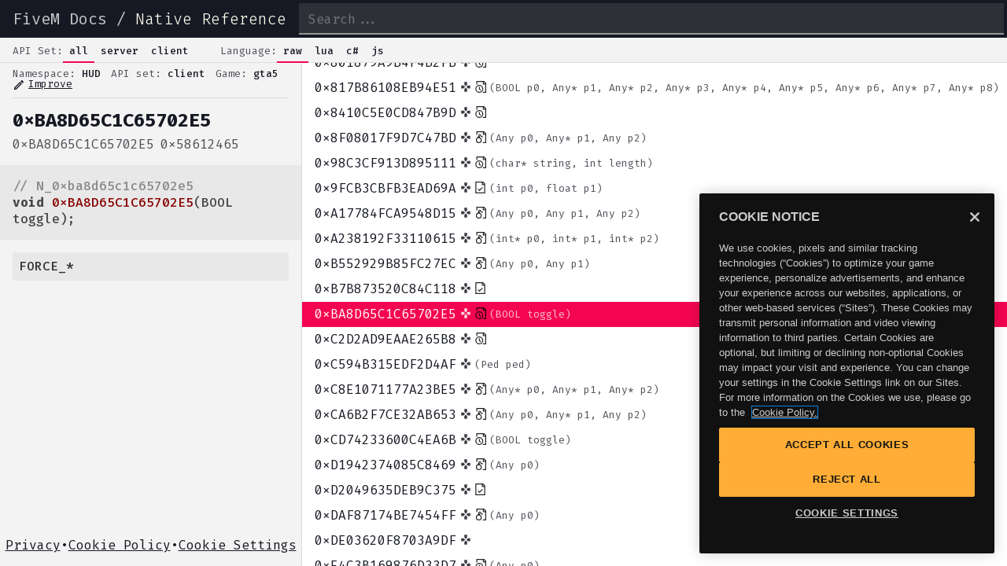

--- FILE ---
content_type: text/html; charset=utf-8
request_url: https://docs.fivem.net/natives/?_0xBA8D65C1C65702E5
body_size: 4827
content:
<!DOCTYPE html><html><head><meta charSet="utf-8"/><link rel="shortcut icon" href="/favicon.png"/><meta name="viewport" content="width=device-width, initial-scale=1"/><meta name="robots" content="index,follow"/><meta name="googlebot" content="index,follow"/><meta name="twitter:card" content="summary_large_image"/><meta property="og:type" content="profile"/><meta property="og:title" content="SET_PED_DIES_WHEN_INJURED"/><meta property="og:site_name" content="Cfx.re Native Reference"/><title>SetPedDiesWhenInjured - FiveM Natives @ Cfx.re Docs</title><meta name="next-head-count" content="10"/><link rel="preload" href="/_next/static/css/7174736d790ed509.css" as="style"/><link rel="stylesheet" href="/_next/static/css/7174736d790ed509.css" data-n-g=""/><noscript data-n-css=""></noscript><script defer="" nomodule="" src="/_next/static/chunks/polyfills-5cd94c89d3acac5f.js"></script><script src="https://cdn.cookielaw.org/scripttemplates/otSDKStub.js" data-domain-script="018ddcbe-9621-7bd4-b3bd-730d0eff2b1c" defer="" data-nscript="beforeInteractive"></script><script src="" id="OptanonWrapper" defer="" data-nscript="beforeInteractive">function OptanonWrapper() { }</script><script src="/_next/static/chunks/webpack-9b312e20a4e32339.js" defer=""></script><script src="/_next/static/chunks/framework-bb5c596eafb42b22.js" defer=""></script><script src="/_next/static/chunks/main-b7e1c92c136aae3c.js" defer=""></script><script src="/_next/static/chunks/pages/_app-f8ae741b93a11da9.js" defer=""></script><script src="/_next/static/chunks/e82996df-2860872e62a5626f.js" defer=""></script><script src="/_next/static/chunks/252f366e-e01440b8b255995e.js" defer=""></script><script src="/_next/static/chunks/6728d85a-4b78689b26c5e32e.js" defer=""></script><script src="/_next/static/chunks/1bfc9850-e0289f14f1583d62.js" defer=""></script><script src="/_next/static/chunks/162-b0a12650f642b97f.js" defer=""></script><script src="/_next/static/chunks/318-d942aba6380ed270.js" defer=""></script><script src="/_next/static/chunks/943-d40e28f15acf4e01.js" defer=""></script><script src="/_next/static/chunks/pages/natives-03cf8455d03810f1.js" defer=""></script><script src="/_next/static/VPBipwyCIS8hwEUPLNdID/_buildManifest.js" defer=""></script><script src="/_next/static/VPBipwyCIS8hwEUPLNdID/_ssgManifest.js" defer=""></script><script src="/_next/static/VPBipwyCIS8hwEUPLNdID/_middlewareManifest.js" defer=""></script><style id="__jsx-2020132959ed7fa1">html{scroll-padding-top:0!important}</style></head><body><div id="__next" data-reactroot=""><header><div class="branding"><a href="/docs/">FiveM Docs</a> / <a class="active" href="/natives/">Native Reference</a></div><a aria-label="Show menu" class="showMenu back" href="#"></a><input type="search" placeholder="Search..." name="search"/></header><nav><div class="toggles"><div class="title">API Set:</div><ul><li class="active" data-name="all">all</li><li class="" data-name="server">server</li><li class="" data-name="client">client</li></ul></div><div class="toggles"><div class="title">Language:</div><ul><li class="active" data-name="c">raw</li><li class="" data-name="lua">lua</li><li class="" data-name="cs">c#</li><li class="" data-name="js">js</li></ul></div></nav><div class="app lang-c apiset-all type-natives"><aside class="show"><div class="details"><div class="info"><span class="namespace"><span>Namespace: </span>PED</span><span class="apiset"><span>API set: </span>client</span><span class="game"><span>Game: </span>gta5</span><a class="icon-link" target="_blank" rel="noreferrer noopener" href="https://github.com/citizenfx/natives/edit/master/PED/SetPedDiesWhenInjured.md"><span class="material-icons-outlined">edit</span>Improve</a></div><h2 title="SET_PED_DIES_WHEN_INJURED">SET_PED_DIES_WHEN_INJURED</h2><div class="hash"><span><pre>0x5BA7919BED300023</pre></span><span><pre>0xE94E24D4</pre></span></div><div class="code"><pre style="display:block;overflow-x:auto;padding:0.5em;background:#F0F0F0;color:#444"><code class="language-cpp" style="white-space:pre"><span style="color:#888888">// SetPedDiesWhenInjured</span><span>
</span><span></span><span class="hljs-function" style="font-weight:bold">void</span><span class="hljs-function"> </span><span class="hljs-function" style="color:#880000;font-weight:bold">SET_PED_DIES_WHEN_INJURED</span><span class="hljs-function hljs-params">(Ped ped, BOOL toggle)</span><span>;</span></code></pre></div><div class="examples"></div></div><footer class="legal-links"><div><a href="https://www.rockstargames.com/privacy">Privacy</a></div><div class="footer-bullet">•</div><div><a href="https://www.rockstargames.com/cookies">Cookie Policy</a></div><div class="footer-bullet">•</div><div><a href="#" class="optanon-show-settings">Cookie Settings</a></div></footer></aside><section><div style="overflow:visible;height:0;width:0"><div aria-label="grid" aria-readonly="true" class="ReactVirtualized__Grid ReactVirtualized__List" role="grid" style="box-sizing:border-box;direction:ltr;height:768px;position:relative;width:1024px;-webkit-overflow-scrolling:touch;will-change:transform;overflow-x:hidden;overflow-y:auto" tabindex="0"><div class="ReactVirtualized__Grid__innerScrollContainer" role="rowgroup" style="width:auto;height:230760px;max-width:1024px;max-height:230760px;overflow:hidden;pointer-events:;position:relative"><div class="native entry" id="li_0x364DF566EC833DE2" style="height:32px;left:0;position:absolute;top:160160px;width:100%"><a href="?_0x364DF566EC833DE2">SET_PED_CAPSULE<b class="icons"><i title="Client-only"><svg stroke="currentColor" fill="currentColor" stroke-width="0" viewBox="0 0 24 24" height="1em" width="1em" xmlns="http://www.w3.org/2000/svg"><path fill="none" d="M0 0h24v24H0z"></path><path d="M15 7.5V2H9v5.5l3 3 3-3zM7.5 9H2v6h5.5l3-3-3-3zM9 16.5V22h6v-5.5l-3-3-3 3zM16.5 9l-3 3 3 3H22V9h-5.5z"></path></svg></i><i title="Has &quot;imported&quot; docs"><svg stroke="currentColor" fill="currentColor" stroke-width="0" viewBox="0 0 24 24" height="1em" width="1em" xmlns="http://www.w3.org/2000/svg"><path fill="none" stroke="#000" stroke-width="2" d="M4.99787498,6.99999999 L4.99787498,0.999999992 L19.4999998,0.999999992 L22.9999998,4.50000005 L23,23 L17,23 M18,1 L18,6 L23,6 M10,23 C13.8659932,23 17,19.8659932 17,16 C17,12.1340068 13.8659932,9 10,9 C6.13400675,9 3,12.1340068 3,16 C3,19.8659932 6.13400675,23 10,23 Z M10,12 L10,16 L13,19"></path></svg></i></b><span class="">(<!-- -->Ped ped, float value<!-- -->)</span></a></div><div class="native entry" id="li_0x78C4E9961DB3EB5B" style="height:32px;left:0;position:absolute;top:160192px;width:100%"><a href="?_0x78C4E9961DB3EB5B">SET_PED_CLOTH_PACKAGE_INDEX<b class="icons"><i title="Client-only"><svg stroke="currentColor" fill="currentColor" stroke-width="0" viewBox="0 0 24 24" height="1em" width="1em" xmlns="http://www.w3.org/2000/svg"><path fill="none" d="M0 0h24v24H0z"></path><path d="M15 7.5V2H9v5.5l3 3 3-3zM7.5 9H2v6h5.5l3-3-3-3zM9 16.5V22h6v-5.5l-3-3-3 3zM16.5 9l-3 3 3 3H22V9h-5.5z"></path></svg></i></b><span class="">(<!-- -->Ped ped, int p1<!-- -->)</span></a></div><div class="native entry" id="li_0x82A3D6D9CC2CB8E3" style="height:32px;left:0;position:absolute;top:160224px;width:100%"><a href="?_0x82A3D6D9CC2CB8E3">SET_PED_CLOTH_PRONE<b class="icons"><i title="Client-only"><svg stroke="currentColor" fill="currentColor" stroke-width="0" viewBox="0 0 24 24" height="1em" width="1em" xmlns="http://www.w3.org/2000/svg"><path fill="none" d="M0 0h24v24H0z"></path><path d="M15 7.5V2H9v5.5l3 3 3-3zM7.5 9H2v6h5.5l3-3-3-3zM9 16.5V22h6v-5.5l-3-3-3 3zM16.5 9l-3 3 3 3H22V9h-5.5z"></path></svg></i><i title="Entirely undocumented w/ arguments"><svg stroke="currentColor" fill="currentColor" stroke-width="0" viewBox="0 0 24 24" height="1em" width="1em" xmlns="http://www.w3.org/2000/svg"><path fill="none" stroke="#000" stroke-width="2" d="M4.99787498,6.99999999 L4.99787498,0.999999992 L19.4999998,0.999999992 L22.9999998,4.50000005 L23,23 L17,23 M18,1 L18,6 L23,6 M9,23 C11.7614237,23 14,20.7614237 14,18 C14,15.2385763 11.7614237,13 9,13 C6.23857625,13 4,15.2385763 4,18 C4,20.7614237 6.23857625,23 9,23 Z M9,11 C9,11 9,10 9,9 C9,8 9,7 11,7 C13,7 13.0000001,8 13,9 C12.9999999,10 13,10.9999998 15,10.9999999 C17,11.0000001 17,11 17,11 M8,11 L10,11 L10,13 L8,13 L8,11 Z"></path></svg></i></b><span class="">(<!-- -->Any p0, Any p1<!-- -->)</span></a></div><div class="native entry" id="li_0xC7622C0D36B2FDA8" style="height:32px;left:0;position:absolute;top:160256px;width:100%"><a href="?_0xC7622C0D36B2FDA8">SET_PED_COMBAT_ABILITY<b class="icons"><i title="Client-only"><svg stroke="currentColor" fill="currentColor" stroke-width="0" viewBox="0 0 24 24" height="1em" width="1em" xmlns="http://www.w3.org/2000/svg"><path fill="none" d="M0 0h24v24H0z"></path><path d="M15 7.5V2H9v5.5l3 3 3-3zM7.5 9H2v6h5.5l3-3-3-3zM9 16.5V22h6v-5.5l-3-3-3 3zM16.5 9l-3 3 3 3H22V9h-5.5z"></path></svg></i><i title="Has &quot;imported&quot; docs"><svg stroke="currentColor" fill="currentColor" stroke-width="0" viewBox="0 0 24 24" height="1em" width="1em" xmlns="http://www.w3.org/2000/svg"><path fill="none" stroke="#000" stroke-width="2" d="M4.99787498,6.99999999 L4.99787498,0.999999992 L19.4999998,0.999999992 L22.9999998,4.50000005 L23,23 L17,23 M18,1 L18,6 L23,6 M10,23 C13.8659932,23 17,19.8659932 17,16 C17,12.1340068 13.8659932,9 10,9 C6.13400675,9 3,12.1340068 3,16 C3,19.8659932 6.13400675,23 10,23 Z M10,12 L10,16 L13,19"></path></svg></i></b><span class="">(<!-- -->Ped ped, int p1<!-- -->)</span></a></div><div class="native entry" id="li_0x9F7794730795E019" style="height:32px;left:0;position:absolute;top:160288px;width:100%"><a href="?_0x9F7794730795E019">SET_PED_COMBAT_ATTRIBUTES<b class="icons"><i title="Client-only"><svg stroke="currentColor" fill="currentColor" stroke-width="0" viewBox="0 0 24 24" height="1em" width="1em" xmlns="http://www.w3.org/2000/svg"><path fill="none" d="M0 0h24v24H0z"></path><path d="M15 7.5V2H9v5.5l3 3 3-3zM7.5 9H2v6h5.5l3-3-3-3zM9 16.5V22h6v-5.5l-3-3-3 3zM16.5 9l-3 3 3 3H22V9h-5.5z"></path></svg></i><i title="Has &quot;modern&quot; docs"><svg stroke="currentColor" fill="currentColor" stroke-width="0" viewBox="0 0 24 24" height="1em" width="1em" xmlns="http://www.w3.org/2000/svg"><path fill="none" stroke="#000" stroke-width="2" d="M2.99787498,0.999999992 L17.4999998,0.999999992 L20.9999998,4.50000005 L21,23 L3,23 L2.99787498,0.999999992 Z M16,1 L16,6 L21,6 M7.5,15 L10.5,18 L16.5,12"></path></svg></i></b><span class="">(<!-- -->Ped ped, int attributeIndex, BOOL enabled<!-- -->)</span></a></div><div class="native entry" id="li_0x4D9CA1009AFBD057" style="height:32px;left:0;position:absolute;top:160320px;width:100%"><a href="?_0x4D9CA1009AFBD057">SET_PED_COMBAT_MOVEMENT<b class="icons"><i title="Client-only"><svg stroke="currentColor" fill="currentColor" stroke-width="0" viewBox="0 0 24 24" height="1em" width="1em" xmlns="http://www.w3.org/2000/svg"><path fill="none" d="M0 0h24v24H0z"></path><path d="M15 7.5V2H9v5.5l3 3 3-3zM7.5 9H2v6h5.5l3-3-3-3zM9 16.5V22h6v-5.5l-3-3-3 3zM16.5 9l-3 3 3 3H22V9h-5.5z"></path></svg></i><i title="Has &quot;imported&quot; docs"><svg stroke="currentColor" fill="currentColor" stroke-width="0" viewBox="0 0 24 24" height="1em" width="1em" xmlns="http://www.w3.org/2000/svg"><path fill="none" stroke="#000" stroke-width="2" d="M4.99787498,6.99999999 L4.99787498,0.999999992 L19.4999998,0.999999992 L22.9999998,4.50000005 L23,23 L17,23 M18,1 L18,6 L23,6 M10,23 C13.8659932,23 17,19.8659932 17,16 C17,12.1340068 13.8659932,9 10,9 C6.13400675,9 3,12.1340068 3,16 C3,19.8659932 6.13400675,23 10,23 Z M10,12 L10,16 L13,19"></path></svg></i></b><span class="">(<!-- -->Ped ped, int combatMovement<!-- -->)</span></a></div><div class="native entry" id="li_0x3C606747B23E497B" style="height:32px;left:0;position:absolute;top:160352px;width:100%"><a href="?_0x3C606747B23E497B">SET_PED_COMBAT_RANGE<b class="icons"><i title="Client-only"><svg stroke="currentColor" fill="currentColor" stroke-width="0" viewBox="0 0 24 24" height="1em" width="1em" xmlns="http://www.w3.org/2000/svg"><path fill="none" d="M0 0h24v24H0z"></path><path d="M15 7.5V2H9v5.5l3 3 3-3zM7.5 9H2v6h5.5l3-3-3-3zM9 16.5V22h6v-5.5l-3-3-3 3zM16.5 9l-3 3 3 3H22V9h-5.5z"></path></svg></i><i title="Has &quot;modern&quot; docs"><svg stroke="currentColor" fill="currentColor" stroke-width="0" viewBox="0 0 24 24" height="1em" width="1em" xmlns="http://www.w3.org/2000/svg"><path fill="none" stroke="#000" stroke-width="2" d="M2.99787498,0.999999992 L17.4999998,0.999999992 L20.9999998,4.50000005 L21,23 L3,23 L2.99787498,0.999999992 Z M16,1 L16,6 L21,6 M7.5,15 L10.5,18 L16.5,12"></path></svg></i></b><span class="">(<!-- -->Ped ped, int range<!-- -->)</span></a></div><div class="native entry" id="li_0x262B14F48D29DE80" style="height:32px;left:0;position:absolute;top:160384px;width:100%"><a href="?_0x262B14F48D29DE80">SET_PED_COMPONENT_VARIATION<b class="icons"><i title="Client-only"><svg stroke="currentColor" fill="currentColor" stroke-width="0" viewBox="0 0 24 24" height="1em" width="1em" xmlns="http://www.w3.org/2000/svg"><path fill="none" d="M0 0h24v24H0z"></path><path d="M15 7.5V2H9v5.5l3 3 3-3zM7.5 9H2v6h5.5l3-3-3-3zM9 16.5V22h6v-5.5l-3-3-3 3zM16.5 9l-3 3 3 3H22V9h-5.5z"></path></svg></i><i title="Has &quot;modern&quot; docs"><svg stroke="currentColor" fill="currentColor" stroke-width="0" viewBox="0 0 24 24" height="1em" width="1em" xmlns="http://www.w3.org/2000/svg"><path fill="none" stroke="#000" stroke-width="2" d="M2.99787498,0.999999992 L17.4999998,0.999999992 L20.9999998,4.50000005 L21,23 L3,23 L2.99787498,0.999999992 Z M16,1 L16,6 L21,6 M7.5,15 L10.5,18 L16.5,12"></path></svg></i></b><span class="">(<!-- -->Ped ped, int componentId, int drawableId, int textureId, int paletteId<!-- -->)</span></a></div><div class="native entry" id="li_0x1913FE4CBF41C463" style="height:32px;left:0;position:absolute;top:160416px;width:100%"><a href="?_0x1913FE4CBF41C463">SET_PED_CONFIG_FLAG<b class="icons"><i title="Client-only"><svg stroke="currentColor" fill="currentColor" stroke-width="0" viewBox="0 0 24 24" height="1em" width="1em" xmlns="http://www.w3.org/2000/svg"><path fill="none" d="M0 0h24v24H0z"></path><path d="M15 7.5V2H9v5.5l3 3 3-3zM7.5 9H2v6h5.5l3-3-3-3zM9 16.5V22h6v-5.5l-3-3-3 3zM16.5 9l-3 3 3 3H22V9h-5.5z"></path></svg></i><i title="Has &quot;imported&quot; docs"><svg stroke="currentColor" fill="currentColor" stroke-width="0" viewBox="0 0 24 24" height="1em" width="1em" xmlns="http://www.w3.org/2000/svg"><path fill="none" stroke="#000" stroke-width="2" d="M4.99787498,6.99999999 L4.99787498,0.999999992 L19.4999998,0.999999992 L22.9999998,4.50000005 L23,23 L17,23 M18,1 L18,6 L23,6 M10,23 C13.8659932,23 17,19.8659932 17,16 C17,12.1340068 13.8659932,9 10,9 C6.13400675,9 3,12.1340068 3,16 C3,19.8659932 6.13400675,23 10,23 Z M10,12 L10,16 L13,19"></path></svg></i></b><span class="">(<!-- -->Ped ped, int flagId, BOOL value<!-- -->)</span></a></div><div class="native entry" id="li_0x9AFEFF481A85AB2E" style="height:32px;left:0;position:absolute;top:160448px;width:100%"><a href="?_0x9AFEFF481A85AB2E">SET_PED_COORDS_KEEP_VEHICLE<b class="icons"><i title="Client-only"><svg stroke="currentColor" fill="currentColor" stroke-width="0" viewBox="0 0 24 24" height="1em" width="1em" xmlns="http://www.w3.org/2000/svg"><path fill="none" d="M0 0h24v24H0z"></path><path d="M15 7.5V2H9v5.5l3 3 3-3zM7.5 9H2v6h5.5l3-3-3-3zM9 16.5V22h6v-5.5l-3-3-3 3zM16.5 9l-3 3 3 3H22V9h-5.5z"></path></svg></i><i title="Has &quot;imported&quot; docs"><svg stroke="currentColor" fill="currentColor" stroke-width="0" viewBox="0 0 24 24" height="1em" width="1em" xmlns="http://www.w3.org/2000/svg"><path fill="none" stroke="#000" stroke-width="2" d="M4.99787498,6.99999999 L4.99787498,0.999999992 L19.4999998,0.999999992 L22.9999998,4.50000005 L23,23 L17,23 M18,1 L18,6 L23,6 M10,23 C13.8659932,23 17,19.8659932 17,16 C17,12.1340068 13.8659932,9 10,9 C6.13400675,9 3,12.1340068 3,16 C3,19.8659932 6.13400675,23 10,23 Z M10,12 L10,16 L13,19"></path></svg></i></b><span class="">(<!-- -->Ped ped, float posX, float posY, float posZ<!-- -->)</span></a></div><div class="native entry" id="li_0x87052FE446E07247" style="height:32px;left:0;position:absolute;top:160480px;width:100%"><a href="?_0x87052FE446E07247">SET_PED_COORDS_NO_GANG<b class="icons"><i title="Client-only"><svg stroke="currentColor" fill="currentColor" stroke-width="0" viewBox="0 0 24 24" height="1em" width="1em" xmlns="http://www.w3.org/2000/svg"><path fill="none" d="M0 0h24v24H0z"></path><path d="M15 7.5V2H9v5.5l3 3 3-3zM7.5 9H2v6h5.5l3-3-3-3zM9 16.5V22h6v-5.5l-3-3-3 3zM16.5 9l-3 3 3 3H22V9h-5.5z"></path></svg></i></b><span class="">(<!-- -->Ped ped, float posX, float posY, float posZ<!-- -->)</span></a></div><div class="native entry" id="li_0x9DBA107B4937F809" style="height:32px;left:0;position:absolute;top:160512px;width:100%"><a href="?_0x9DBA107B4937F809">_SET_PED_COVER_CLIPSET_OVERRIDE<b class="icons"><i title="Client-only"><svg stroke="currentColor" fill="currentColor" stroke-width="0" viewBox="0 0 24 24" height="1em" width="1em" xmlns="http://www.w3.org/2000/svg"><path fill="none" d="M0 0h24v24H0z"></path><path d="M15 7.5V2H9v5.5l3 3 3-3zM7.5 9H2v6h5.5l3-3-3-3zM9 16.5V22h6v-5.5l-3-3-3 3zM16.5 9l-3 3 3 3H22V9h-5.5z"></path></svg></i><i title="Has &quot;imported&quot; docs"><svg stroke="currentColor" fill="currentColor" stroke-width="0" viewBox="0 0 24 24" height="1em" width="1em" xmlns="http://www.w3.org/2000/svg"><path fill="none" stroke="#000" stroke-width="2" d="M4.99787498,6.99999999 L4.99787498,0.999999992 L19.4999998,0.999999992 L22.9999998,4.50000005 L23,23 L17,23 M18,1 L18,6 L23,6 M10,23 C13.8659932,23 17,19.8659932 17,16 C17,12.1340068 13.8659932,9 10,9 C6.13400675,9 3,12.1340068 3,16 C3,19.8659932 6.13400675,23 10,23 Z M10,12 L10,16 L13,19"></path></svg></i></b><span class="">(<!-- -->Ped ped, char* p1<!-- -->)</span></a></div><div class="native entry" id="li_0xA549131166868ED3" style="height:32px;left:0;position:absolute;top:160544px;width:100%"><a href="?_0xA549131166868ED3">SET_PED_COWER_HASH<b class="icons"><i title="Client-only"><svg stroke="currentColor" fill="currentColor" stroke-width="0" viewBox="0 0 24 24" height="1em" width="1em" xmlns="http://www.w3.org/2000/svg"><path fill="none" d="M0 0h24v24H0z"></path><path d="M15 7.5V2H9v5.5l3 3 3-3zM7.5 9H2v6h5.5l3-3-3-3zM9 16.5V22h6v-5.5l-3-3-3 3zM16.5 9l-3 3 3 3H22V9h-5.5z"></path></svg></i><i title="Has &quot;imported&quot; docs"><svg stroke="currentColor" fill="currentColor" stroke-width="0" viewBox="0 0 24 24" height="1em" width="1em" xmlns="http://www.w3.org/2000/svg"><path fill="none" stroke="#000" stroke-width="2" d="M4.99787498,6.99999999 L4.99787498,0.999999992 L19.4999998,0.999999992 L22.9999998,4.50000005 L23,23 L17,23 M18,1 L18,6 L23,6 M10,23 C13.8659932,23 17,19.8659932 17,16 C17,12.1340068 13.8659932,9 10,9 C6.13400675,9 3,12.1340068 3,16 C3,19.8659932 6.13400675,23 10,23 Z M10,12 L10,16 L13,19"></path></svg></i></b><span class="">(<!-- -->Ped ped, char* p1<!-- -->)</span></a></div><div class="native entry" id="li_0x45EEE61580806D63" style="height:32px;left:0;position:absolute;top:160576px;width:100%"><a href="?_0x45EEE61580806D63">SET_PED_DEFAULT_COMPONENT_VARIATION<b class="icons"><i title="Client-only"><svg stroke="currentColor" fill="currentColor" stroke-width="0" viewBox="0 0 24 24" height="1em" width="1em" xmlns="http://www.w3.org/2000/svg"><path fill="none" d="M0 0h24v24H0z"></path><path d="M15 7.5V2H9v5.5l3 3 3-3zM7.5 9H2v6h5.5l3-3-3-3zM9 16.5V22h6v-5.5l-3-3-3 3zM16.5 9l-3 3 3 3H22V9h-5.5z"></path></svg></i><i title="Has &quot;imported&quot; docs"><svg stroke="currentColor" fill="currentColor" stroke-width="0" viewBox="0 0 24 24" height="1em" width="1em" xmlns="http://www.w3.org/2000/svg"><path fill="none" stroke="#000" stroke-width="2" d="M4.99787498,6.99999999 L4.99787498,0.999999992 L19.4999998,0.999999992 L22.9999998,4.50000005 L23,23 L17,23 M18,1 L18,6 L23,6 M10,23 C13.8659932,23 17,19.8659932 17,16 C17,12.1340068 13.8659932,9 10,9 C6.13400675,9 3,12.1340068 3,16 C3,19.8659932 6.13400675,23 10,23 Z M10,12 L10,16 L13,19"></path></svg></i></b><span class="">(<!-- -->Ped ped<!-- -->)</span></a></div><div class="native entry" id="li_0x4EF47FE21698A8B6" style="height:32px;left:0;position:absolute;top:160608px;width:100%"><a href="?_0x4EF47FE21698A8B6">SET_PED_DEFENSIVE_AREA_ATTACHED_TO_PED<b class="icons"><i title="Client-only"><svg stroke="currentColor" fill="currentColor" stroke-width="0" viewBox="0 0 24 24" height="1em" width="1em" xmlns="http://www.w3.org/2000/svg"><path fill="none" d="M0 0h24v24H0z"></path><path d="M15 7.5V2H9v5.5l3 3 3-3zM7.5 9H2v6h5.5l3-3-3-3zM9 16.5V22h6v-5.5l-3-3-3 3zM16.5 9l-3 3 3 3H22V9h-5.5z"></path></svg></i></b><span class="">(<!-- -->Ped ped, Ped attachPed, float p2, float p3, float p4, float p5, float p6, float p7, float p8, BOOL p9, BOOL p10<!-- -->)</span></a></div><div class="native entry" id="li_0x413C6C763A4AFFAD" style="height:32px;left:0;position:absolute;top:160640px;width:100%"><a href="?_0x413C6C763A4AFFAD">SET_PED_DEFENSIVE_AREA_DIRECTION<b class="icons"><i title="Client-only"><svg stroke="currentColor" fill="currentColor" stroke-width="0" viewBox="0 0 24 24" height="1em" width="1em" xmlns="http://www.w3.org/2000/svg"><path fill="none" d="M0 0h24v24H0z"></path><path d="M15 7.5V2H9v5.5l3 3 3-3zM7.5 9H2v6h5.5l3-3-3-3zM9 16.5V22h6v-5.5l-3-3-3 3zM16.5 9l-3 3 3 3H22V9h-5.5z"></path></svg></i></b><span class="">(<!-- -->Ped ped, float p1, float p2, float p3, BOOL p4<!-- -->)</span></a></div><div class="native entry" id="li_0xF9B8F91AAD3B953E" style="height:32px;left:0;position:absolute;top:160672px;width:100%"><a href="?_0xF9B8F91AAD3B953E">SET_PED_DEFENSIVE_SPHERE_ATTACHED_TO_PED<b class="icons"><i title="Client-only"><svg stroke="currentColor" fill="currentColor" stroke-width="0" viewBox="0 0 24 24" height="1em" width="1em" xmlns="http://www.w3.org/2000/svg"><path fill="none" d="M0 0h24v24H0z"></path><path d="M15 7.5V2H9v5.5l3 3 3-3zM7.5 9H2v6h5.5l3-3-3-3zM9 16.5V22h6v-5.5l-3-3-3 3zM16.5 9l-3 3 3 3H22V9h-5.5z"></path></svg></i></b><span class="">(<!-- -->Ped ped, Ped target, float xOffset, float yOffset, float zOffset, float radius, BOOL p6<!-- -->)</span></a></div><div class="native entry" id="li_0xE4723DB6E736CCFF" style="height:32px;left:0;position:absolute;top:160704px;width:100%"><a href="?_0xE4723DB6E736CCFF">SET_PED_DEFENSIVE_SPHERE_ATTACHED_TO_VEHICLE<b class="icons"><i title="Client-only"><svg stroke="currentColor" fill="currentColor" stroke-width="0" viewBox="0 0 24 24" height="1em" width="1em" xmlns="http://www.w3.org/2000/svg"><path fill="none" d="M0 0h24v24H0z"></path><path d="M15 7.5V2H9v5.5l3 3 3-3zM7.5 9H2v6h5.5l3-3-3-3zM9 16.5V22h6v-5.5l-3-3-3 3zM16.5 9l-3 3 3 3H22V9h-5.5z"></path></svg></i></b><span class="">(<!-- -->Ped ped, Vehicle target, float xOffset, float yOffset, float zOffset, float radius, BOOL p6<!-- -->)</span></a></div><div class="native entry" id="li_0x95E3D6257B166CF2" style="height:32px;left:0;position:absolute;top:160736px;width:100%"><a href="?_0x95E3D6257B166CF2">SET_PED_DENSITY_MULTIPLIER_THIS_FRAME<b class="icons"><i title="Client-only"><svg stroke="currentColor" fill="currentColor" stroke-width="0" viewBox="0 0 24 24" height="1em" width="1em" xmlns="http://www.w3.org/2000/svg"><path fill="none" d="M0 0h24v24H0z"></path><path d="M15 7.5V2H9v5.5l3 3 3-3zM7.5 9H2v6h5.5l3-3-3-3zM9 16.5V22h6v-5.5l-3-3-3 3zM16.5 9l-3 3 3 3H22V9h-5.5z"></path></svg></i><i title="Has &quot;modern&quot; docs"><svg stroke="currentColor" fill="currentColor" stroke-width="0" viewBox="0 0 24 24" height="1em" width="1em" xmlns="http://www.w3.org/2000/svg"><path fill="none" stroke="#000" stroke-width="2" d="M2.99787498,0.999999992 L17.4999998,0.999999992 L20.9999998,4.50000005 L21,23 L3,23 L2.99787498,0.999999992 Z M16,1 L16,6 L21,6 M7.5,15 L10.5,18 L16.5,12"></path></svg></i><i title="Has examples"><svg stroke="currentColor" fill="currentColor" stroke-width="0" viewBox="0 0 640 512" height="1em" width="1em" xmlns="http://www.w3.org/2000/svg"><path d="M278.9 511.5l-61-17.7c-6.4-1.8-10-8.5-8.2-14.9L346.2 8.7c1.8-6.4 8.5-10 14.9-8.2l61 17.7c6.4 1.8 10 8.5 8.2 14.9L293.8 503.3c-1.9 6.4-8.5 10.1-14.9 8.2zm-114-112.2l43.5-46.4c4.6-4.9 4.3-12.7-.8-17.2L117 256l90.6-79.7c5.1-4.5 5.5-12.3.8-17.2l-43.5-46.4c-4.5-4.8-12.1-5.1-17-.5L3.8 247.2c-5.1 4.7-5.1 12.8 0 17.5l144.1 135.1c4.9 4.6 12.5 4.4 17-.5zm327.2.6l144.1-135.1c5.1-4.7 5.1-12.8 0-17.5L492.1 112.1c-4.8-4.5-12.4-4.3-17 .5L431.6 159c-4.6 4.9-4.3 12.7.8 17.2L523 256l-90.6 79.7c-5.1 4.5-5.5 12.3-.8 17.2l43.5 46.4c4.5 4.9 12.1 5.1 17 .6z"></path></svg></i></b><span class="">(<!-- -->float multiplier<!-- -->)</span></a></div><div class="native entry" id="li_0xAA5A7ECE2AA8FE70" style="height:32px;left:0;position:absolute;top:160768px;width:100%"><a href="?_0xAA5A7ECE2AA8FE70">SET_PED_DESIRED_HEADING<b class="icons"><i title="Client-only"><svg stroke="currentColor" fill="currentColor" stroke-width="0" viewBox="0 0 24 24" height="1em" width="1em" xmlns="http://www.w3.org/2000/svg"><path fill="none" d="M0 0h24v24H0z"></path><path d="M15 7.5V2H9v5.5l3 3 3-3zM7.5 9H2v6h5.5l3-3-3-3zM9 16.5V22h6v-5.5l-3-3-3 3zM16.5 9l-3 3 3 3H22V9h-5.5z"></path></svg></i></b><span class="">(<!-- -->Ped ped, float heading<!-- -->)</span></a></div><div class="native entry" id="li_0xD718A22995E2B4BC" style="height:32px;left:0;position:absolute;top:160800px;width:100%"><a href="?_0xD718A22995E2B4BC">SET_PED_DIES_IN_SINKING_VEHICLE<b class="icons"><i title="Client-only"><svg stroke="currentColor" fill="currentColor" stroke-width="0" viewBox="0 0 24 24" height="1em" width="1em" xmlns="http://www.w3.org/2000/svg"><path fill="none" d="M0 0h24v24H0z"></path><path d="M15 7.5V2H9v5.5l3 3 3-3zM7.5 9H2v6h5.5l3-3-3-3zM9 16.5V22h6v-5.5l-3-3-3 3zM16.5 9l-3 3 3 3H22V9h-5.5z"></path></svg></i></b><span class="">(<!-- -->Ped ped, BOOL toggle<!-- -->)</span></a></div><div class="native entry" id="li_0x2A30922C90C9B42C" style="height:32px;left:0;position:absolute;top:160832px;width:100%"><a href="?_0x2A30922C90C9B42C">SET_PED_DIES_IN_VEHICLE<b class="icons"><i title="Client-only"><svg stroke="currentColor" fill="currentColor" stroke-width="0" viewBox="0 0 24 24" height="1em" width="1em" xmlns="http://www.w3.org/2000/svg"><path fill="none" d="M0 0h24v24H0z"></path><path d="M15 7.5V2H9v5.5l3 3 3-3zM7.5 9H2v6h5.5l3-3-3-3zM9 16.5V22h6v-5.5l-3-3-3 3zM16.5 9l-3 3 3 3H22V9h-5.5z"></path></svg></i></b><span class="">(<!-- -->Ped ped, BOOL toggle<!-- -->)</span></a></div><div class="native entry" id="li_0x56CEF0AC79073BDE" style="height:32px;left:0;position:absolute;top:160864px;width:100%"><a href="?_0x56CEF0AC79073BDE">SET_PED_DIES_IN_WATER<b class="icons"><i title="Client-only"><svg stroke="currentColor" fill="currentColor" stroke-width="0" viewBox="0 0 24 24" height="1em" width="1em" xmlns="http://www.w3.org/2000/svg"><path fill="none" d="M0 0h24v24H0z"></path><path d="M15 7.5V2H9v5.5l3 3 3-3zM7.5 9H2v6h5.5l3-3-3-3zM9 16.5V22h6v-5.5l-3-3-3 3zM16.5 9l-3 3 3 3H22V9h-5.5z"></path></svg></i></b><span class="">(<!-- -->Ped ped, BOOL toggle<!-- -->)</span></a></div><div class="native entry" id="li_0xEEB64139BA29A7CF" style="height:32px;left:0;position:absolute;top:160896px;width:100%"><a href="?_0xEEB64139BA29A7CF">SET_PED_DIES_INSTANTLY_IN_WATER<b class="icons"><i title="Client-only"><svg stroke="currentColor" fill="currentColor" stroke-width="0" viewBox="0 0 24 24" height="1em" width="1em" xmlns="http://www.w3.org/2000/svg"><path fill="none" d="M0 0h24v24H0z"></path><path d="M15 7.5V2H9v5.5l3 3 3-3zM7.5 9H2v6h5.5l3-3-3-3zM9 16.5V22h6v-5.5l-3-3-3 3zM16.5 9l-3 3 3 3H22V9h-5.5z"></path></svg></i></b><span class="">(<!-- -->Ped ped, BOOL toggle<!-- -->)</span></a></div><div class="active native entry" id="li_0x5BA7919BED300023" style="height:32px;left:0;position:absolute;top:160928px;width:100%"><a href="?_0x5BA7919BED300023">SET_PED_DIES_WHEN_INJURED<b class="icons"><i title="Client-only"><svg stroke="currentColor" fill="currentColor" stroke-width="0" viewBox="0 0 24 24" height="1em" width="1em" xmlns="http://www.w3.org/2000/svg"><path fill="none" d="M0 0h24v24H0z"></path><path d="M15 7.5V2H9v5.5l3 3 3-3zM7.5 9H2v6h5.5l3-3-3-3zM9 16.5V22h6v-5.5l-3-3-3 3zM16.5 9l-3 3 3 3H22V9h-5.5z"></path></svg></i></b><span class="">(<!-- -->Ped ped, BOOL toggle<!-- -->)</span></a></div><div class="native entry" id="li_0xED34AB6C5CB36520" style="height:32px;left:0;position:absolute;top:160960px;width:100%"><a href="?_0xED34AB6C5CB36520">SET_PED_DRIVE_BY_CLIPSET_OVERRIDE<b class="icons"><i title="Client-only"><svg stroke="currentColor" fill="currentColor" stroke-width="0" viewBox="0 0 24 24" height="1em" width="1em" xmlns="http://www.w3.org/2000/svg"><path fill="none" d="M0 0h24v24H0z"></path><path d="M15 7.5V2H9v5.5l3 3 3-3zM7.5 9H2v6h5.5l3-3-3-3zM9 16.5V22h6v-5.5l-3-3-3 3zM16.5 9l-3 3 3 3H22V9h-5.5z"></path></svg></i></b><span class="">(<!-- -->Ped ped, char* clipset<!-- -->)</span></a></div><div class="native entry" id="li_0x030983CA930B692D" style="height:32px;left:0;position:absolute;top:160992px;width:100%"><a href="?_0x030983CA930B692D">SET_PED_DUCKING<b class="icons"><i title="Client-only"><svg stroke="currentColor" fill="currentColor" stroke-width="0" viewBox="0 0 24 24" height="1em" width="1em" xmlns="http://www.w3.org/2000/svg"><path fill="none" d="M0 0h24v24H0z"></path><path d="M15 7.5V2H9v5.5l3 3 3-3zM7.5 9H2v6h5.5l3-3-3-3zM9 16.5V22h6v-5.5l-3-3-3 3zM16.5 9l-3 3 3 3H22V9h-5.5z"></path></svg></i><i title="Has &quot;imported&quot; docs"><svg stroke="currentColor" fill="currentColor" stroke-width="0" viewBox="0 0 24 24" height="1em" width="1em" xmlns="http://www.w3.org/2000/svg"><path fill="none" stroke="#000" stroke-width="2" d="M4.99787498,6.99999999 L4.99787498,0.999999992 L19.4999998,0.999999992 L22.9999998,4.50000005 L23,23 L17,23 M18,1 L18,6 L23,6 M10,23 C13.8659932,23 17,19.8659932 17,16 C17,12.1340068 13.8659932,9 10,9 C6.13400675,9 3,12.1340068 3,16 C3,19.8659932 6.13400675,23 10,23 Z M10,12 L10,16 L13,19"></path></svg></i></b><span class="">(<!-- -->Ped ped, BOOL toggle<!-- -->)</span></a></div><div class="native entry" id="li_0x4E90D746056E273D" style="height:32px;left:0;position:absolute;top:161024px;width:100%"><a href="?_0x4E90D746056E273D">_SET_PED_EMISSIVE_INTENSITY<b class="icons"><i title="Client-only"><svg stroke="currentColor" fill="currentColor" stroke-width="0" viewBox="0 0 24 24" height="1em" width="1em" xmlns="http://www.w3.org/2000/svg"><path fill="none" d="M0 0h24v24H0z"></path><path d="M15 7.5V2H9v5.5l3 3 3-3zM7.5 9H2v6h5.5l3-3-3-3zM9 16.5V22h6v-5.5l-3-3-3 3zM16.5 9l-3 3 3 3H22V9h-5.5z"></path></svg></i><i title="Has &quot;modern&quot; docs"><svg stroke="currentColor" fill="currentColor" stroke-width="0" viewBox="0 0 24 24" height="1em" width="1em" xmlns="http://www.w3.org/2000/svg"><path fill="none" stroke="#000" stroke-width="2" d="M2.99787498,0.999999992 L17.4999998,0.999999992 L20.9999998,4.50000005 L21,23 L3,23 L2.99787498,0.999999992 Z M16,1 L16,6 L21,6 M7.5,15 L10.5,18 L16.5,12"></path></svg></i><i title="Has examples"><svg stroke="currentColor" fill="currentColor" stroke-width="0" viewBox="0 0 640 512" height="1em" width="1em" xmlns="http://www.w3.org/2000/svg"><path d="M278.9 511.5l-61-17.7c-6.4-1.8-10-8.5-8.2-14.9L346.2 8.7c1.8-6.4 8.5-10 14.9-8.2l61 17.7c6.4 1.8 10 8.5 8.2 14.9L293.8 503.3c-1.9 6.4-8.5 10.1-14.9 8.2zm-114-112.2l43.5-46.4c4.6-4.9 4.3-12.7-.8-17.2L117 256l90.6-79.7c5.1-4.5 5.5-12.3.8-17.2l-43.5-46.4c-4.5-4.8-12.1-5.1-17-.5L3.8 247.2c-5.1 4.7-5.1 12.8 0 17.5l144.1 135.1c4.9 4.6 12.5 4.4 17-.5zm327.2.6l144.1-135.1c5.1-4.7 5.1-12.8 0-17.5L492.1 112.1c-4.8-4.5-12.4-4.3-17 .5L431.6 159c-4.6 4.9-4.3 12.7.8 17.2L523 256l-90.6 79.7c-5.1 4.5-5.5 12.3-.8 17.2l43.5 46.4c4.5 4.9 12.1 5.1 17 .6z"></path></svg></i></b><span class="">(<!-- -->Ped ped, float intensity<!-- -->)</span></a></div><div class="native entry" id="li_0x97A790315D3831FD" style="height:32px;left:0;position:absolute;top:161056px;width:100%"><a href="?_0x97A790315D3831FD">SET_PED_ENABLE_WEAPON_BLOCKING<b class="icons"><i title="Client-only"><svg stroke="currentColor" fill="currentColor" stroke-width="0" viewBox="0 0 24 24" height="1em" width="1em" xmlns="http://www.w3.org/2000/svg"><path fill="none" d="M0 0h24v24H0z"></path><path d="M15 7.5V2H9v5.5l3 3 3-3zM7.5 9H2v6h5.5l3-3-3-3zM9 16.5V22h6v-5.5l-3-3-3 3zM16.5 9l-3 3 3 3H22V9h-5.5z"></path></svg></i></b><span class="">(<!-- -->Ped ped, BOOL toggle<!-- -->)</span></a></div><div class="native entry" id="li_0xD69411AA0CEBF9E9" style="height:32px;left:0;position:absolute;top:161088px;width:100%"><a href="?_0xD69411AA0CEBF9E9">SET_PED_ENVEFF_COLOR_MODULATOR<b class="icons"><i title="Client-only"><svg stroke="currentColor" fill="currentColor" stroke-width="0" viewBox="0 0 24 24" height="1em" width="1em" xmlns="http://www.w3.org/2000/svg"><path fill="none" d="M0 0h24v24H0z"></path><path d="M15 7.5V2H9v5.5l3 3 3-3zM7.5 9H2v6h5.5l3-3-3-3zM9 16.5V22h6v-5.5l-3-3-3 3zM16.5 9l-3 3 3 3H22V9h-5.5z"></path></svg></i><i title="Has &quot;imported&quot; docs"><svg stroke="currentColor" fill="currentColor" stroke-width="0" viewBox="0 0 24 24" height="1em" width="1em" xmlns="http://www.w3.org/2000/svg"><path fill="none" stroke="#000" stroke-width="2" d="M4.99787498,6.99999999 L4.99787498,0.999999992 L19.4999998,0.999999992 L22.9999998,4.50000005 L23,23 L17,23 M18,1 L18,6 L23,6 M10,23 C13.8659932,23 17,19.8659932 17,16 C17,12.1340068 13.8659932,9 10,9 C6.13400675,9 3,12.1340068 3,16 C3,19.8659932 6.13400675,23 10,23 Z M10,12 L10,16 L13,19"></path></svg></i></b><span class="">(<!-- -->Ped ped, int r, int g, int b<!-- -->)</span></a></div><div class="native entry" id="li_0xBF29516833893561" style="height:32px;left:0;position:absolute;top:161120px;width:100%"><a href="?_0xBF29516833893561">SET_PED_ENVEFF_SCALE<b class="icons"><i title="Client-only"><svg stroke="currentColor" fill="currentColor" stroke-width="0" viewBox="0 0 24 24" height="1em" width="1em" xmlns="http://www.w3.org/2000/svg"><path fill="none" d="M0 0h24v24H0z"></path><path d="M15 7.5V2H9v5.5l3 3 3-3zM7.5 9H2v6h5.5l3-3-3-3zM9 16.5V22h6v-5.5l-3-3-3 3zM16.5 9l-3 3 3 3H22V9h-5.5z"></path></svg></i><i title="Has &quot;imported&quot; docs"><svg stroke="currentColor" fill="currentColor" stroke-width="0" viewBox="0 0 24 24" height="1em" width="1em" xmlns="http://www.w3.org/2000/svg"><path fill="none" stroke="#000" stroke-width="2" d="M4.99787498,6.99999999 L4.99787498,0.999999992 L19.4999998,0.999999992 L22.9999998,4.50000005 L23,23 L17,23 M18,1 L18,6 L23,6 M10,23 C13.8659932,23 17,19.8659932 17,16 C17,12.1340068 13.8659932,9 10,9 C6.13400675,9 3,12.1340068 3,16 C3,19.8659932 6.13400675,23 10,23 Z M10,12 L10,16 L13,19"></path></svg></i></b><span class="">(<!-- -->Ped ped, float value<!-- -->)</span></a></div><div class="native entry" id="li_0x50B56988B170AFDF" style="height:32px;left:0;position:absolute;top:161152px;width:100%"><a href="?_0x50B56988B170AFDF">_SET_PED_EYE_COLOR<b class="icons"><i title="Client-only"><svg stroke="currentColor" fill="currentColor" stroke-width="0" viewBox="0 0 24 24" height="1em" width="1em" xmlns="http://www.w3.org/2000/svg"><path fill="none" d="M0 0h24v24H0z"></path><path d="M15 7.5V2H9v5.5l3 3 3-3zM7.5 9H2v6h5.5l3-3-3-3zM9 16.5V22h6v-5.5l-3-3-3 3zM16.5 9l-3 3 3 3H22V9h-5.5z"></path></svg></i><i title="Has &quot;modern&quot; docs"><svg stroke="currentColor" fill="currentColor" stroke-width="0" viewBox="0 0 24 24" height="1em" width="1em" xmlns="http://www.w3.org/2000/svg"><path fill="none" stroke="#000" stroke-width="2" d="M2.99787498,0.999999992 L17.4999998,0.999999992 L20.9999998,4.50000005 L21,23 L3,23 L2.99787498,0.999999992 Z M16,1 L16,6 L21,6 M7.5,15 L10.5,18 L16.5,12"></path></svg></i></b><span class="">(<!-- -->Ped ped, int index<!-- -->)</span></a></div><div class="native entry" id="li_0x71A5C1DBA060049E" style="height:32px;left:0;position:absolute;top:161184px;width:100%"><a href="?_0x71A5C1DBA060049E">_SET_PED_FACE_FEATURE<b class="icons"><i title="Client-only"><svg stroke="currentColor" fill="currentColor" stroke-width="0" viewBox="0 0 24 24" height="1em" width="1em" xmlns="http://www.w3.org/2000/svg"><path fill="none" d="M0 0h24v24H0z"></path><path d="M15 7.5V2H9v5.5l3 3 3-3zM7.5 9H2v6h5.5l3-3-3-3zM9 16.5V22h6v-5.5l-3-3-3 3zM16.5 9l-3 3 3 3H22V9h-5.5z"></path></svg></i><i title="Has &quot;modern&quot; docs"><svg stroke="currentColor" fill="currentColor" stroke-width="0" viewBox="0 0 24 24" height="1em" width="1em" xmlns="http://www.w3.org/2000/svg"><path fill="none" stroke="#000" stroke-width="2" d="M2.99787498,0.999999992 L17.4999998,0.999999992 L20.9999998,4.50000005 L21,23 L3,23 L2.99787498,0.999999992 Z M16,1 L16,6 L21,6 M7.5,15 L10.5,18 L16.5,12"></path></svg></i></b><span class="">(<!-- -->Ped ped, int index, float scale<!-- -->)</span></a></div><div class="native entry" id="li_0x9AC577F5A12AD8A9" style="height:32px;left:0;position:absolute;top:161216px;width:100%"><a href="?_0x9AC577F5A12AD8A9">SET_PED_FIRING_PATTERN<b class="icons"><i title="Client-only"><svg stroke="currentColor" fill="currentColor" stroke-width="0" viewBox="0 0 24 24" height="1em" width="1em" xmlns="http://www.w3.org/2000/svg"><path fill="none" d="M0 0h24v24H0z"></path><path d="M15 7.5V2H9v5.5l3 3 3-3zM7.5 9H2v6h5.5l3-3-3-3zM9 16.5V22h6v-5.5l-3-3-3 3zM16.5 9l-3 3 3 3H22V9h-5.5z"></path></svg></i><i title="Has &quot;imported&quot; docs"><svg stroke="currentColor" fill="currentColor" stroke-width="0" viewBox="0 0 24 24" height="1em" width="1em" xmlns="http://www.w3.org/2000/svg"><path fill="none" stroke="#000" stroke-width="2" d="M4.99787498,6.99999999 L4.99787498,0.999999992 L19.4999998,0.999999992 L22.9999998,4.50000005 L23,23 L17,23 M18,1 L18,6 L23,6 M10,23 C13.8659932,23 17,19.8659932 17,16 C17,12.1340068 13.8659932,9 10,9 C6.13400675,9 3,12.1340068 3,16 C3,19.8659932 6.13400675,23 10,23 Z M10,12 L10,16 L13,19"></path></svg></i></b><span class="">(<!-- -->Ped ped, Hash patternHash<!-- -->)</span></a></div><div class="native entry" id="li_0x70A2D1137C8ED7C9" style="height:32px;left:0;position:absolute;top:161248px;width:100%"><a href="?_0x70A2D1137C8ED7C9">SET_PED_FLEE_ATTRIBUTES<b class="icons"><i title="Client-only"><svg stroke="currentColor" fill="currentColor" stroke-width="0" viewBox="0 0 24 24" height="1em" width="1em" xmlns="http://www.w3.org/2000/svg"><path fill="none" d="M0 0h24v24H0z"></path><path d="M15 7.5V2H9v5.5l3 3 3-3zM7.5 9H2v6h5.5l3-3-3-3zM9 16.5V22h6v-5.5l-3-3-3 3zM16.5 9l-3 3 3 3H22V9h-5.5z"></path></svg></i><i title="Has &quot;imported&quot; docs"><svg stroke="currentColor" fill="currentColor" stroke-width="0" viewBox="0 0 24 24" height="1em" width="1em" xmlns="http://www.w3.org/2000/svg"><path fill="none" stroke="#000" stroke-width="2" d="M4.99787498,6.99999999 L4.99787498,0.999999992 L19.4999998,0.999999992 L22.9999998,4.50000005 L23,23 L17,23 M18,1 L18,6 L23,6 M10,23 C13.8659932,23 17,19.8659932 17,16 C17,12.1340068 13.8659932,9 10,9 C6.13400675,9 3,12.1340068 3,16 C3,19.8659932 6.13400675,23 10,23 Z M10,12 L10,16 L13,19"></path></svg></i></b><span class="">(<!-- -->Ped ped, int attributeFlags, BOOL enable<!-- -->)</span></a></div></div></div></div></section></div></div><script id="__NEXT_DATA__" type="application/json">{"props":{"pageProps":{"q":{"_0x5BA7919BED300023":""}},"__N_SSP":true},"page":"/natives","query":{"_0x5BA7919BED300023":""},"buildId":"VPBipwyCIS8hwEUPLNdID","isFallback":false,"gssp":true,"scriptLoader":[]}</script></body></html>

--- FILE ---
content_type: application/javascript; charset=UTF-8
request_url: https://docs.fivem.net/_next/static/chunks/162-b0a12650f642b97f.js
body_size: 54988
content:
(self.webpackChunk_N_E=self.webpackChunk_N_E||[]).push([[162],{69514:function(e){"use strict";e.exports=function(e){return String(e).replace(/\s+/g," ")}},56387:function(e,t,n){var r,o=n(83454);!function(i){var a=Object.hasOwnProperty,c=Array.isArray?Array.isArray:function(e){return"[object Array]"===Object.prototype.toString.call(e)},s="object"==typeof o&&"function"==typeof o.nextTick,l="function"===typeof Symbol,u="object"===typeof Reflect,f="function"===typeof setImmediate?setImmediate:setTimeout,h=l?u&&"function"===typeof Reflect.ownKeys?Reflect.ownKeys:function(e){var t=Object.getOwnPropertyNames(e);return t.push.apply(t,Object.getOwnPropertySymbols(e)),t}:Object.keys;function p(){this._events={},this._conf&&d.call(this,this._conf)}function d(e){e&&(this._conf=e,e.delimiter&&(this.delimiter=e.delimiter),e.maxListeners!==i&&(this._maxListeners=e.maxListeners),e.wildcard&&(this.wildcard=e.wildcard),e.newListener&&(this._newListener=e.newListener),e.removeListener&&(this._removeListener=e.removeListener),e.verboseMemoryLeak&&(this.verboseMemoryLeak=e.verboseMemoryLeak),e.ignoreErrors&&(this.ignoreErrors=e.ignoreErrors),this.wildcard&&(this.listenerTree={}))}function g(e,t){var n="(node) warning: possible EventEmitter memory leak detected. "+e+" listeners added. Use emitter.setMaxListeners() to increase limit.";if(this.verboseMemoryLeak&&(n+=" Event name: "+t+"."),"undefined"!==typeof o&&o.emitWarning){var r=new Error(n);r.name="MaxListenersExceededWarning",r.emitter=this,r.count=e,o.emitWarning(r)}else console.error(n),console.trace&&console.trace()}var m=function(e,t,n){var r=arguments.length;switch(r){case 0:return[];case 1:return[e];case 2:return[e,t];case 3:return[e,t,n];default:for(var o=new Array(r);r--;)o[r]=arguments[r];return o}};function v(e,t){for(var n={},r=e.length,o=t?value.length:0,a=0;a<r;a++)n[e[a]]=a<o?t[a]:i;return n}function y(e,t,n){var r,o;if(this._emitter=e,this._target=t,this._listeners={},this._listenersCount=0,(n.on||n.off)&&(r=n.on,o=n.off),t.addEventListener?(r=t.addEventListener,o=t.removeEventListener):t.addListener?(r=t.addListener,o=t.removeListener):t.on&&(r=t.on,o=t.off),!r&&!o)throw Error("target does not implement any known event API");if("function"!==typeof r)throw TypeError("on method must be a function");if("function"!==typeof o)throw TypeError("off method must be a function");this._on=r,this._off=o;var i=e._observers;i?i.push(this):e._observers=[this]}function b(e,t,n,r){var o=Object.assign({},t);if(!e)return o;if("object"!==typeof e)throw TypeError("options must be an object");var c,s,l,u=Object.keys(e),f=u.length;function h(e){throw Error('Invalid "'+c+'" option value'+(e?". Reason: "+e:""))}for(var p=0;p<f;p++){if(c=u[p],!r&&!a.call(t,c))throw Error('Unknown "'+c+'" option');(s=e[c])!==i&&(l=n[c],o[c]=l?l(s,h):s)}return o}function w(e,t){return"function"===typeof e&&e.hasOwnProperty("prototype")||t("value must be a constructor"),e}function _(e){var t="value must be type of "+e.join("|"),n=e.length,r=e[0],o=e[1];return 1===n?function(e,n){if(typeof e===r)return e;n(t)}:2===n?function(e,n){var i=typeof e;if(i===r||i===o)return e;n(t)}:function(r,o){for(var i=typeof r,a=n;a-- >0;)if(i===e[a])return r;o(t)}}Object.assign(y.prototype,{subscribe:function(e,t,n){var r=this,o=this._target,i=this._emitter,a=this._listeners,c=function(){var r=m.apply(null,arguments),a={data:r,name:t,original:e};if(n){var c=n.call(o,a);!1!==c&&i.emit.apply(i,[a.name].concat(r))}else i.emit.apply(i,[t].concat(r))};if(a[e])throw Error("Event '"+e+"' is already listening");this._listenersCount++,i._newListener&&i._removeListener&&!r._onNewListener?(this._onNewListener=function(n){n===t&&null===a[e]&&(a[e]=c,r._on.call(o,e,c))},i.on("newListener",this._onNewListener),this._onRemoveListener=function(n){n===t&&!i.hasListeners(n)&&a[e]&&(a[e]=null,r._off.call(o,e,c))},a[e]=null,i.on("removeListener",this._onRemoveListener)):(a[e]=c,r._on.call(o,e,c))},unsubscribe:function(e){var t,n,r,o=this,i=this._listeners,a=this._emitter,c=this._off,s=this._target;if(e&&"string"!==typeof e)throw TypeError("event must be a string");function l(){o._onNewListener&&(a.off("newListener",o._onNewListener),a.off("removeListener",o._onRemoveListener),o._onNewListener=null,o._onRemoveListener=null);var e=A.call(a,o);a._observers.splice(e,1)}if(e){if(!(t=i[e]))return;c.call(s,e,t),delete i[e],--this._listenersCount||l()}else{for(r=(n=h(i)).length;r-- >0;)e=n[r],c.call(s,e,i[e]);this._listeners={},this._listenersCount=0,l()}}});var E=_(["function"]),x=_(["object","function"]);function k(e,t,n){var r,o,i,a=0,c=new e((function(s,l,u){function f(){o&&(o=null),a&&(clearTimeout(a),a=0)}n=b(n,{timeout:0,overload:!1},{timeout:function(e,t){return("number"!==typeof(e*=1)||e<0||!Number.isFinite(e))&&t("timeout must be a positive number"),e}}),r=!n.overload&&"function"===typeof e.prototype.cancel&&"function"===typeof u;var h=function(e){f(),s(e)},p=function(e){f(),l(e)};r?t(h,p,u):(o=[function(e){p(e||Error("canceled"))}],t(h,p,(function(e){if(i)throw Error("Unable to subscribe on cancel event asynchronously");if("function"!==typeof e)throw TypeError("onCancel callback must be a function");o.push(e)})),i=!0),n.timeout>0&&(a=setTimeout((function(){var e=Error("timeout");e.code="ETIMEDOUT",a=0,c.cancel(e),l(e)}),n.timeout))}));return r||(c.cancel=function(e){if(o){for(var t=o.length,n=1;n<t;n++)o[n](e);o[0](e),o=null}}),c}function A(e){var t=this._observers;if(!t)return-1;for(var n=t.length,r=0;r<n;r++)if(t[r]._target===e)return r;return-1}function O(e,t,n,r,o){if(!n)return null;if(0===r){var i=typeof t;if("string"===i){var a,c,s=0,l=0,u=this.delimiter,f=u.length;if(-1!==(c=t.indexOf(u))){a=new Array(5);do{a[s++]=t.slice(l,c),l=c+f}while(-1!==(c=t.indexOf(u,l)));a[s++]=t.slice(l),t=a,o=s}else t=[t],o=1}else"object"===i?o=t.length:(t=[t],o=1)}var p,d,g,m,v,y,b,w=null,_=t[r],E=t[r+1];if(r===o&&n._listeners)return"function"===typeof n._listeners?(e&&e.push(n._listeners),[n]):(e&&e.push.apply(e,n._listeners),[n]);if("*"===_){for(c=(y=h(n)).length;c-- >0;)"_listeners"!==(p=y[c])&&(b=O(e,t,n[p],r+1,o))&&(w?w.push.apply(w,b):w=b);return w}if("**"===_){for((v=r+1===o||r+2===o&&"*"===E)&&n._listeners&&(w=O(e,t,n,o,o)),c=(y=h(n)).length;c-- >0;)"_listeners"!==(p=y[c])&&("*"===p||"**"===p?(n[p]._listeners&&!v&&(b=O(e,t,n[p],o,o))&&(w?w.push.apply(w,b):w=b),b=O(e,t,n[p],r,o)):b=O(e,t,n[p],p===E?r+2:r,o),b&&(w?w.push.apply(w,b):w=b));return w}if(n[_]&&(w=O(e,t,n[_],r+1,o)),(d=n["*"])&&O(e,t,d,r+1,o),g=n["**"])if(r<o)for(g._listeners&&O(e,t,g,o,o),c=(y=h(g)).length;c-- >0;)"_listeners"!==(p=y[c])&&(p===E?O(e,t,g[p],r+2,o):p===_?O(e,t,g[p],r+1,o):((m={})[p]=g[p],O(e,t,{"**":m},r+1,o)));else g._listeners?O(e,t,g,o,o):g["*"]&&g["*"]._listeners&&O(e,t,g["*"],o,o);return w}function N(e,t,n){var r,o,i=0,a=0,c=this.delimiter,s=c.length;if("string"===typeof e)if(-1!==(r=e.indexOf(c))){o=new Array(5);do{o[i++]=e.slice(a,r),a=r+s}while(-1!==(r=e.indexOf(c,a)));o[i++]=e.slice(a)}else o=[e],i=1;else o=e,i=e.length;if(i>1)for(r=0;r+1<i;r++)if("**"===o[r]&&"**"===o[r+1])return;var l,u=this.listenerTree;for(r=0;r<i;r++)if(u=u[l=o[r]]||(u[l]={}),r===i-1)return u._listeners?("function"===typeof u._listeners&&(u._listeners=[u._listeners]),n?u._listeners.unshift(t):u._listeners.push(t),!u._listeners.warned&&this._maxListeners>0&&u._listeners.length>this._maxListeners&&(u._listeners.warned=!0,g.call(this,u._listeners.length,l))):u._listeners=t,!0;return!0}function T(e,t,n,r){for(var o,i,a,c,s=h(e),l=s.length,u=e._listeners;l-- >0;)o=e[i=s[l]],a="_listeners"===i?n:n?n.concat(i):[i],c=r||"symbol"===typeof i,u&&t.push(c?a:a.join(this.delimiter)),"object"===typeof o&&T.call(this,o,t,a,c);return t}function L(e){for(var t,n,r,o=h(e),i=o.length;i-- >0;)(t=e[n=o[i]])&&(r=!0,"_listeners"===n||L(t)||delete e[n]);return r}function S(e,t,n){this.emitter=e,this.event=t,this.listener=n}function C(e,t,n){if(!0===n)a=!0;else if(!1===n)r=!0;else{if(!n||"object"!==typeof n)throw TypeError("options should be an object or true");var r=n.async,a=n.promisify,c=n.nextTick,l=n.objectify}if(r||c||a){var u=t,h=t._origin||t;if(c&&!s)throw Error("process.nextTick is not supported");a===i&&(a="AsyncFunction"===t.constructor.name),t=function(){var e=arguments,t=this,n=this.event;return a?c?Promise.resolve():new Promise((function(e){f(e)})).then((function(){return t.event=n,u.apply(t,e)})):(c?o.nextTick:f)((function(){t.event=n,u.apply(t,e)}))},t._async=!0,t._origin=h}return[t,l?new S(this,e,t):this]}function I(e){this._events={},this._newListener=!1,this._removeListener=!1,this.verboseMemoryLeak=!1,d.call(this,e)}S.prototype.off=function(){return this.emitter.off(this.event,this.listener),this},I.EventEmitter2=I,I.prototype.listenTo=function(e,t,n){if("object"!==typeof e)throw TypeError("target musts be an object");var r=this;function o(t){if("object"!==typeof t)throw TypeError("events must be an object");var o,i=n.reducers,a=A.call(r,e);o=-1===a?new y(r,e,n):r._observers[a];for(var c,s=h(t),l=s.length,u="function"===typeof i,f=0;f<l;f++)c=s[f],o.subscribe(c,t[c]||c,u?i:i&&i[c])}return n=b(n,{on:i,off:i,reducers:i},{on:E,off:E,reducers:x}),c(t)?o(v(t)):o("string"===typeof t?v(t.split(/\s+/)):t),this},I.prototype.stopListeningTo=function(e,t){var n=this._observers;if(!n)return!1;var r,o=n.length,i=!1;if(e&&"object"!==typeof e)throw TypeError("target should be an object");for(;o-- >0;)r=n[o],e&&r._target!==e||(r.unsubscribe(t),i=!0);return i},I.prototype.delimiter=".",I.prototype.setMaxListeners=function(e){e!==i&&(this._maxListeners=e,this._conf||(this._conf={}),this._conf.maxListeners=e)},I.prototype.getMaxListeners=function(){return this._maxListeners},I.prototype.event="",I.prototype.once=function(e,t,n){return this._once(e,t,!1,n)},I.prototype.prependOnceListener=function(e,t,n){return this._once(e,t,!0,n)},I.prototype._once=function(e,t,n,r){return this._many(e,1,t,n,r)},I.prototype.many=function(e,t,n,r){return this._many(e,t,n,!1,r)},I.prototype.prependMany=function(e,t,n,r){return this._many(e,t,n,!0,r)},I.prototype._many=function(e,t,n,r,o){var i=this;if("function"!==typeof n)throw new Error("many only accepts instances of Function");function a(){return 0===--t&&i.off(e,a),n.apply(this,arguments)}return a._origin=n,this._on(e,a,r,o)},I.prototype.emit=function(){if(!this._events&&!this._all)return!1;this._events||p.call(this);var e,t,n,r,o,i,a=arguments[0],c=this.wildcard;if("newListener"===a&&!this._newListener&&!this._events.newListener)return!1;if(c&&(e=a,"newListener"!==a&&"removeListener"!==a&&"object"===typeof a)){if(n=a.length,l)for(r=0;r<n;r++)if("symbol"===typeof a[r]){i=!0;break}i||(a=a.join(this.delimiter))}var s,u=arguments.length;if(this._all&&this._all.length)for(r=0,n=(s=this._all.slice()).length;r<n;r++)switch(this.event=a,u){case 1:s[r].call(this,a);break;case 2:s[r].call(this,a,arguments[1]);break;case 3:s[r].call(this,a,arguments[1],arguments[2]);break;default:s[r].apply(this,arguments)}if(c)s=[],O.call(this,s,e,this.listenerTree,0,n);else{if("function"===typeof(s=this._events[a])){switch(this.event=a,u){case 1:s.call(this);break;case 2:s.call(this,arguments[1]);break;case 3:s.call(this,arguments[1],arguments[2]);break;default:for(t=new Array(u-1),o=1;o<u;o++)t[o-1]=arguments[o];s.apply(this,t)}return!0}s&&(s=s.slice())}if(s&&s.length){if(u>3)for(t=new Array(u-1),o=1;o<u;o++)t[o-1]=arguments[o];for(r=0,n=s.length;r<n;r++)switch(this.event=a,u){case 1:s[r].call(this);break;case 2:s[r].call(this,arguments[1]);break;case 3:s[r].call(this,arguments[1],arguments[2]);break;default:s[r].apply(this,t)}return!0}if(!this.ignoreErrors&&!this._all&&"error"===a)throw arguments[1]instanceof Error?arguments[1]:new Error("Uncaught, unspecified 'error' event.");return!!this._all},I.prototype.emitAsync=function(){if(!this._events&&!this._all)return!1;this._events||p.call(this);var e,t,n,r,o,i,a=arguments[0],c=this.wildcard;if("newListener"===a&&!this._newListener&&!this._events.newListener)return Promise.resolve([!1]);if(c&&(e=a,"newListener"!==a&&"removeListener"!==a&&"object"===typeof a)){if(r=a.length,l)for(o=0;o<r;o++)if("symbol"===typeof a[o]){t=!0;break}t||(a=a.join(this.delimiter))}var s,u=[],f=arguments.length;if(this._all)for(o=0,r=this._all.length;o<r;o++)switch(this.event=a,f){case 1:u.push(this._all[o].call(this,a));break;case 2:u.push(this._all[o].call(this,a,arguments[1]));break;case 3:u.push(this._all[o].call(this,a,arguments[1],arguments[2]));break;default:u.push(this._all[o].apply(this,arguments))}if(c?(s=[],O.call(this,s,e,this.listenerTree,0)):s=this._events[a],"function"===typeof s)switch(this.event=a,f){case 1:u.push(s.call(this));break;case 2:u.push(s.call(this,arguments[1]));break;case 3:u.push(s.call(this,arguments[1],arguments[2]));break;default:for(n=new Array(f-1),i=1;i<f;i++)n[i-1]=arguments[i];u.push(s.apply(this,n))}else if(s&&s.length){if(s=s.slice(),f>3)for(n=new Array(f-1),i=1;i<f;i++)n[i-1]=arguments[i];for(o=0,r=s.length;o<r;o++)switch(this.event=a,f){case 1:u.push(s[o].call(this));break;case 2:u.push(s[o].call(this,arguments[1]));break;case 3:u.push(s[o].call(this,arguments[1],arguments[2]));break;default:u.push(s[o].apply(this,n))}}else if(!this.ignoreErrors&&!this._all&&"error"===a)return arguments[1]instanceof Error?Promise.reject(arguments[1]):Promise.reject("Uncaught, unspecified 'error' event.");return Promise.all(u)},I.prototype.on=function(e,t,n){return this._on(e,t,!1,n)},I.prototype.prependListener=function(e,t,n){return this._on(e,t,!0,n)},I.prototype.onAny=function(e){return this._onAny(e,!1)},I.prototype.prependAny=function(e){return this._onAny(e,!0)},I.prototype.addListener=I.prototype.on,I.prototype._onAny=function(e,t){if("function"!==typeof e)throw new Error("onAny only accepts instances of Function");return this._all||(this._all=[]),t?this._all.unshift(e):this._all.push(e),this},I.prototype._on=function(e,t,n,r){if("function"===typeof e)return this._onAny(e,t),this;if("function"!==typeof t)throw new Error("on only accepts instances of Function");this._events||p.call(this);var o,a=this;return r!==i&&(t=(o=C.call(this,e,t,r))[0],a=o[1]),this._newListener&&this.emit("newListener",e,t),this.wildcard?(N.call(this,e,t,n),a):(this._events[e]?("function"===typeof this._events[e]&&(this._events[e]=[this._events[e]]),n?this._events[e].unshift(t):this._events[e].push(t),!this._events[e].warned&&this._maxListeners>0&&this._events[e].length>this._maxListeners&&(this._events[e].warned=!0,g.call(this,this._events[e].length,e))):this._events[e]=t,a)},I.prototype.off=function(e,t){if("function"!==typeof t)throw new Error("removeListener only takes instances of Function");var n,r=[];if(this.wildcard){var o="string"===typeof e?e.split(this.delimiter):e.slice();if(!(r=O.call(this,null,o,this.listenerTree,0)))return this}else{if(!this._events[e])return this;n=this._events[e],r.push({_listeners:n})}for(var i=0;i<r.length;i++){var a=r[i];if(n=a._listeners,c(n)){for(var s=-1,l=0,u=n.length;l<u;l++)if(n[l]===t||n[l].listener&&n[l].listener===t||n[l]._origin&&n[l]._origin===t){s=l;break}if(s<0)continue;return this.wildcard?a._listeners.splice(s,1):this._events[e].splice(s,1),0===n.length&&(this.wildcard?delete a._listeners:delete this._events[e]),this._removeListener&&this.emit("removeListener",e,t),this}(n===t||n.listener&&n.listener===t||n._origin&&n._origin===t)&&(this.wildcard?delete a._listeners:delete this._events[e],this._removeListener&&this.emit("removeListener",e,t))}return this.listenerTree&&L(this.listenerTree),this},I.prototype.offAny=function(e){var t,n=0,r=0;if(e&&this._all&&this._all.length>0){for(n=0,r=(t=this._all).length;n<r;n++)if(e===t[n])return t.splice(n,1),this._removeListener&&this.emit("removeListenerAny",e),this}else{if(t=this._all,this._removeListener)for(n=0,r=t.length;n<r;n++)this.emit("removeListenerAny",t[n]);this._all=[]}return this},I.prototype.removeListener=I.prototype.off,I.prototype.removeAllListeners=function(e){if(e===i)return!this._events||p.call(this),this;if(this.wildcard){var t,n=O.call(this,null,e,this.listenerTree,0);if(!n)return this;for(t=0;t<n.length;t++)n[t]._listeners=null;this.listenerTree&&L(this.listenerTree)}else this._events&&(this._events[e]=null);return this},I.prototype.listeners=function(e){var t,n,r,o,a,c=this._events;if(e===i){if(this.wildcard)throw Error("event name required for wildcard emitter");if(!c)return[];for(o=(t=h(c)).length,r=[];o-- >0;)"function"===typeof(n=c[t[o]])?r.push(n):r.push.apply(r,n);return r}if(this.wildcard){if(!(a=this.listenerTree))return[];var s=[],l="string"===typeof e?e.split(this.delimiter):e.slice();return O.call(this,s,l,a,0),s}return c&&(n=c[e])?"function"===typeof n?[n]:n:[]},I.prototype.eventNames=function(e){var t=this._events;return this.wildcard?T.call(this,this.listenerTree,[],null,e):t?h(t):[]},I.prototype.listenerCount=function(e){return this.listeners(e).length},I.prototype.hasListeners=function(e){if(this.wildcard){var t=[],n="string"===typeof e?e.split(this.delimiter):e.slice();return O.call(this,t,n,this.listenerTree,0),t.length>0}var r=this._events,o=this._all;return!!(o&&o.length||r&&(e===i?h(r).length:r[e]))},I.prototype.listenersAny=function(){return this._all?this._all:[]},I.prototype.waitFor=function(e,t){var n=this,r=typeof t;return"number"===r?t={timeout:t}:"function"===r&&(t={filter:t}),k((t=b(t,{timeout:0,filter:i,handleError:!1,Promise:Promise,overload:!1},{filter:E,Promise:w})).Promise,(function(r,o,i){function a(){var i=t.filter;if(!i||i.apply(n,arguments))if(n.off(e,a),t.handleError){var c=arguments[0];c?o(c):r(m.apply(null,arguments).slice(1))}else r(m.apply(null,arguments))}i((function(){n.off(e,a)})),n._on(e,a,!1)}),{timeout:t.timeout,overload:t.overload})};var j=I.prototype;Object.defineProperties(I,{defaultMaxListeners:{get:function(){return j._maxListeners},set:function(e){if("number"!==typeof e||e<0||Number.isNaN(e))throw TypeError("n must be a non-negative number");j._maxListeners=e},enumerable:!0},once:{value:function(e,t,n){return k((n=b(n,{Promise:Promise,timeout:0,overload:!1},{Promise:w})).Promise,(function(n,r,o){var i;if("function"===typeof e.addEventListener)return i=function(){n(m.apply(null,arguments))},o((function(){e.removeEventListener(t,i)})),void e.addEventListener(t,i,{once:!0});var a,c=function(){a&&e.removeListener("error",a),n(m.apply(null,arguments))};"error"!==t&&(a=function(n){e.removeListener(t,c),r(n)},e.once("error",a)),o((function(){a&&e.removeListener("error",a),e.removeListener(t,c)})),e.once(t,c)}),{timeout:n.timeout,overload:n.overload})},writable:!0,configurable:!0}}),Object.defineProperties(j,{_maxListeners:{value:10,writable:!0,configurable:!0},_observers:{value:null,writable:!0,configurable:!0}}),(r=function(){return I}.call(t,n,t,e))===i||(e.exports=r)}()},94470:function(e){"use strict";var t=Object.prototype.hasOwnProperty,n=Object.prototype.toString,r=Object.defineProperty,o=Object.getOwnPropertyDescriptor,i=function(e){return"function"===typeof Array.isArray?Array.isArray(e):"[object Array]"===n.call(e)},a=function(e){if(!e||"[object Object]"!==n.call(e))return!1;var r,o=t.call(e,"constructor"),i=e.constructor&&e.constructor.prototype&&t.call(e.constructor.prototype,"isPrototypeOf");if(e.constructor&&!o&&!i)return!1;for(r in e);return"undefined"===typeof r||t.call(e,r)},c=function(e,t){r&&"__proto__"===t.name?r(e,t.name,{enumerable:!0,configurable:!0,value:t.newValue,writable:!0}):e[t.name]=t.newValue},s=function(e,n){if("__proto__"===n){if(!t.call(e,n))return;if(o)return o(e,n).value}return e[n]};e.exports=function e(){var t,n,r,o,l,u,f=arguments[0],h=1,p=arguments.length,d=!1;for("boolean"===typeof f&&(d=f,f=arguments[1]||{},h=2),(null==f||"object"!==typeof f&&"function"!==typeof f)&&(f={});h<p;++h)if(null!=(t=arguments[h]))for(n in t)r=s(f,n),f!==(o=s(t,n))&&(d&&o&&(a(o)||(l=i(o)))?(l?(l=!1,u=r&&i(r)?r:[]):u=r&&a(r)?r:{},c(f,{name:n,newValue:e(d,u,o)})):"undefined"!==typeof o&&c(f,{name:n,newValue:o}));return f}},21102:function(e,t,n){"use strict";var r=n(46291),o=i(Error);function i(e){return t.displayName=e.displayName||e.name,t;function t(t){return t&&(t=r.apply(null,arguments)),new e(t)}}e.exports=o,o.eval=i(EvalError),o.range=i(RangeError),o.reference=i(ReferenceError),o.syntax=i(SyntaxError),o.type=i(TypeError),o.uri=i(URIError),o.create=i},46291:function(e){!function(){var t;function n(e){for(var t,n,r,o,i=1,a=[].slice.call(arguments),c=0,s=e.length,l="",u=!1,f=!1,h=function(){return a[i++]},p=function(){for(var n="";/\d/.test(e[c]);)n+=e[c++],t=e[c];return n.length>0?parseInt(n):null};c<s;++c)if(t=e[c],u)switch(u=!1,"."==t?(f=!1,t=e[++c]):"0"==t&&"."==e[c+1]?(f=!0,t=e[c+=2]):f=!0,o=p(),t){case"b":l+=parseInt(h(),10).toString(2);break;case"c":l+="string"===typeof(n=h())||n instanceof String?n:String.fromCharCode(parseInt(n,10));break;case"d":l+=parseInt(h(),10);break;case"f":r=String(parseFloat(h()).toFixed(o||6)),l+=f?r:r.replace(/^0/,"");break;case"j":l+=JSON.stringify(h());break;case"o":l+="0"+parseInt(h(),10).toString(8);break;case"s":l+=h();break;case"x":l+="0x"+parseInt(h(),10).toString(16);break;case"X":l+="0x"+parseInt(h(),10).toString(16).toUpperCase();break;default:l+=t}else"%"===t?u=!0:l+=t;return l}(t=e.exports=n).format=n,t.vsprintf=function(e,t){return n.apply(null,[e].concat(t))},"undefined"!==typeof console&&"function"===typeof console.log&&(t.printf=function(){console.log(n.apply(null,arguments))})}()},35717:function(e){"function"===typeof Object.create?e.exports=function(e,t){t&&(e.super_=t,e.prototype=Object.create(t.prototype,{constructor:{value:e,enumerable:!1,writable:!0,configurable:!0}}))}:e.exports=function(e,t){if(t){e.super_=t;var n=function(){};n.prototype=t.prototype,e.prototype=new n,e.prototype.constructor=e}}},46260:function(e){"use strict";e.exports=function(e){var t="string"===typeof e?e.charCodeAt(0):e;return t>=97&&t<=122||t>=65&&t<=90}},7961:function(e,t,n){"use strict";var r=n(46260),o=n(46195);e.exports=function(e){return r(e)||o(e)}},48738:function(e){function t(e){return!!e.constructor&&"function"===typeof e.constructor.isBuffer&&e.constructor.isBuffer(e)}e.exports=function(e){return null!=e&&(t(e)||function(e){return"function"===typeof e.readFloatLE&&"function"===typeof e.slice&&t(e.slice(0,0))}(e)||!!e._isBuffer)}},46195:function(e){"use strict";e.exports=function(e){var t="string"===typeof e?e.charCodeAt(0):e;return t>=48&&t<=57}},79480:function(e){"use strict";e.exports=function(e){var t="string"===typeof e?e.charCodeAt(0):e;return t>=97&&t<=102||t>=65&&t<=70||t>=48&&t<=57}},82139:function(e){"use strict";e.exports=function(e){return n.test("number"===typeof e?t(e):e.charAt(0))};var t=String.fromCharCode,n=/\s/},93017:function(e){"use strict";e.exports=function(e){return n.test("number"===typeof e?t(e):e.charAt(0))};var t=String.fromCharCode,n=/\w/},92123:function(e){"use strict";e.exports=o;var t=["\\","`","*","{","}","[","]","(",")","#","+","-",".","!","_",">"],n=t.concat(["~","|"]),r=n.concat(["\n",'"',"$","%","&","'",",","/",":",";","<","=","?","@","^"]);function o(e){var o=e||{};return o.commonmark?r:o.gfm?n:t}o.default=t,o.gfm=n,o.commonmark=r},36522:function(e,t,n){var r=n(10598);e.exports=function(){return function(e){return r(e,"list",(function(e,t){var n,r,o=0;for(n=0,r=t.length;n<r;n++)"list"===t[n].type&&(o+=1);for(n=0,r=e.children.length;n<r;n++){var i=e.children[n];i.index=n,i.ordered=e.ordered}e.depth=o})),e}}},10598:function(e){"use strict";e.exports=function(e,t,n){var r=[];"function"===typeof t&&(n=t,t=null);function o(e){var i;return t&&e.type!==t||(i=n(e,r.concat())),e.children&&!1!==i?function(e,t){var n,i=e.length,a=-1;r.push(t);for(;++a<i;)if((n=e[a])&&!1===o(n))return!1;return r.pop(),!0}(e.children,e):i}o(e)}},57336:function(e,t,n){"use strict";n.d(t,{Qj:function(){return O},FY:function(){return y},Pi:function(){return k}});var r=n(68949),o=n(67294);if(!o.useState)throw new Error("mobx-react-lite requires React with Hooks support");if(!r.rC)throw new Error("mobx-react-lite@3 requires mobx at least version 6 to be available");var i=n(73935);function a(e){e()}var c=function(e,t){var n="function"===typeof Symbol&&e[Symbol.iterator];if(!n)return e;var r,o,i=n.call(e),a=[];try{for(;(void 0===t||t-- >0)&&!(r=i.next()).done;)a.push(r.value)}catch(c){o={error:c}}finally{try{r&&!r.done&&(n=i.return)&&n.call(i)}finally{if(o)throw o.error}}return a},s=[];function l(e){return(0,r.Gf)(e)}var u="undefined"===typeof FinalizationRegistry?void 0:FinalizationRegistry;function f(e){return{reaction:e,mounted:!1,changedBeforeMount:!1,cleanAt:Date.now()+h}}var h=1e4;var p=function(e){var t="function"===typeof Symbol&&Symbol.iterator,n=t&&e[t],r=0;if(n)return n.call(e);if(e&&"number"===typeof e.length)return{next:function(){return e&&r>=e.length&&(e=void 0),{value:e&&e[r++],done:!e}}};throw new TypeError(t?"Object is not iterable.":"Symbol.iterator is not defined.")};var d=u?function(e){var t=new Map,n=1,r=new e((function(e){var n=t.get(e);n&&(n.reaction.dispose(),t.delete(e))}));return{addReactionToTrack:function(e,o,i){var a=n++;return r.register(i,a,e),e.current=f(o),e.current.finalizationRegistryCleanupToken=a,t.set(a,e.current),e.current},recordReactionAsCommitted:function(e){r.unregister(e),e.current&&e.current.finalizationRegistryCleanupToken&&t.delete(e.current.finalizationRegistryCleanupToken)},forceCleanupTimerToRunNowForTests:function(){},resetCleanupScheduleForTests:function(){}}}(u):function(){var e,t=new Set;function n(){void 0===e&&(e=setTimeout(r,1e4))}function r(){e=void 0;var r=Date.now();t.forEach((function(e){var n=e.current;n&&r>=n.cleanAt&&(n.reaction.dispose(),e.current=null,t.delete(e))})),t.size>0&&n()}return{addReactionToTrack:function(e,r,o){var i;return e.current=f(r),i=e,t.add(i),n(),e.current},recordReactionAsCommitted:function(e){t.delete(e)},forceCleanupTimerToRunNowForTests:function(){e&&(clearTimeout(e),r())},resetCleanupScheduleForTests:function(){var n,r;if(t.size>0){try{for(var o=p(t),i=o.next();!i.done;i=o.next()){var a=i.value,c=a.current;c&&(c.reaction.dispose(),a.current=null)}}catch(s){n={error:s}}finally{try{i&&!i.done&&(r=o.return)&&r.call(o)}finally{if(n)throw n.error}}t.clear()}e&&(clearTimeout(e),e=void 0)}}}(),g=d.addReactionToTrack,m=d.recordReactionAsCommitted,v=(d.resetCleanupScheduleForTests,d.forceCleanupTimerToRunNowForTests,!1);function y(){return v}var b=function(e,t){var n="function"===typeof Symbol&&e[Symbol.iterator];if(!n)return e;var r,o,i=n.call(e),a=[];try{for(;(void 0===t||t-- >0)&&!(r=i.next()).done;)a.push(r.value)}catch(c){o={error:c}}finally{try{r&&!r.done&&(n=i.return)&&n.call(i)}finally{if(o)throw o.error}}return a};function w(e){return"observer"+e}var _=function(){};function E(e,t){if(void 0===t&&(t="observed"),y())return e();var n=b(o.useState(new _),1)[0],i=function(){var e=c((0,o.useState)(0),2)[1];return(0,o.useCallback)((function(){e((function(e){return e+1}))}),s)}(),a=o.useRef(null);if(!a.current)var u=new r.le(w(t),(function(){f.mounted?i():f.changedBeforeMount=!0})),f=g(a,u,n);var h,p,d=a.current.reaction;if(o.useDebugValue(d,l),o.useEffect((function(){return m(a),a.current?(a.current.mounted=!0,a.current.changedBeforeMount&&(a.current.changedBeforeMount=!1,i())):(a.current={reaction:new r.le(w(t),(function(){i()})),mounted:!0,changedBeforeMount:!1,cleanAt:1/0},i()),function(){a.current.reaction.dispose(),a.current=null}}),[]),d.track((function(){try{h=e()}catch(t){p=t}})),p)throw p;return h}var x=function(){return x=Object.assign||function(e){for(var t,n=1,r=arguments.length;n<r;n++)for(var o in t=arguments[n])Object.prototype.hasOwnProperty.call(t,o)&&(e[o]=t[o]);return e},x.apply(this,arguments)};function k(e,t){if(y())return e;var n,r,i,a=x({forwardRef:!1},t),c=e.displayName||e.name,s=function(t,n){return E((function(){return e(t,n)}),c)};return s.displayName=c,n=a.forwardRef?(0,o.memo)((0,o.forwardRef)(s)):(0,o.memo)(s),r=e,i=n,Object.keys(r).forEach((function(e){A[e]||Object.defineProperty(i,e,Object.getOwnPropertyDescriptor(r,e))})),n.displayName=c,n}var A={$$typeof:!0,render:!0,compare:!0,type:!0};function O(e){var t=e.children,n=e.render,r=t||n;return"function"!==typeof r?null:E(r)}O.displayName="Observer";var N;(N=i.unstable_batchedUpdates)||(N=a),(0,r.jQ)({reactionScheduler:N})},29323:function(e,t,n){"use strict";n.d(t,{Pi:function(){return C}});var r=n(68949),o=n(67294),i=n(57336),a=0;var c={};function s(e){return c[e]||(c[e]=function(e){if("function"===typeof Symbol)return Symbol(e);var t="__$mobx-react "+e+" ("+a+")";return a++,t}(e)),c[e]}function l(e,t){if(u(e,t))return!0;if("object"!==typeof e||null===e||"object"!==typeof t||null===t)return!1;var n=Object.keys(e),r=Object.keys(t);if(n.length!==r.length)return!1;for(var o=0;o<n.length;o++)if(!Object.hasOwnProperty.call(t,n[o])||!u(e[n[o]],t[n[o]]))return!1;return!0}function u(e,t){return e===t?0!==e||1/e===1/t:e!==e&&t!==t}function f(e,t,n){Object.hasOwnProperty.call(e,t)?e[t]=n:Object.defineProperty(e,t,{enumerable:!1,configurable:!0,writable:!0,value:n})}var h=s("patchMixins"),p=s("patchedDefinition");function d(e,t){for(var n=this,r=arguments.length,o=new Array(r>2?r-2:0),i=2;i<r;i++)o[i-2]=arguments[i];t.locks++;try{var a;return void 0!==e&&null!==e&&(a=e.apply(this,o)),a}finally{t.locks--,0===t.locks&&t.methods.forEach((function(e){e.apply(n,o)}))}}function g(e,t){return function(){for(var n=arguments.length,r=new Array(n),o=0;o<n;o++)r[o]=arguments[o];d.call.apply(d,[this,e,t].concat(r))}}function m(e,t,n){var r=function(e,t){var n=e[h]=e[h]||{},r=n[t]=n[t]||{};return r.locks=r.locks||0,r.methods=r.methods||[],r}(e,t);r.methods.indexOf(n)<0&&r.methods.push(n);var o=Object.getOwnPropertyDescriptor(e,t);if(!o||!o[p]){var i=e[t],a=v(e,t,o?o.enumerable:void 0,r,i);Object.defineProperty(e,t,a)}}function v(e,t,n,r,o){var i,a=g(o,r);return(i={})[p]=!0,i.get=function(){return a},i.set=function(o){if(this===e)a=g(o,r);else{var i=v(this,t,n,r,o);Object.defineProperty(this,t,i)}},i.configurable=!0,i.enumerable=n,i}var y=r.so||"$mobx",b=s("isMobXReactObserver"),w=s("isUnmounted"),_=s("skipRender"),E=s("isForcingUpdate");function x(e){var t=e.prototype;if(e[b]){var n=k(t);console.warn("The provided component class ("+n+") \n                has already been declared as an observer component.")}else e[b]=!0;if(t.componentWillReact)throw new Error("The componentWillReact life-cycle event is no longer supported");if(e.__proto__!==o.PureComponent)if(t.shouldComponentUpdate){if(t.shouldComponentUpdate!==O)throw new Error("It is not allowed to use shouldComponentUpdate in observer based components.")}else t.shouldComponentUpdate=O;N(t,"props"),N(t,"state");var r=t.render;return t.render=function(){return A.call(this,r)},m(t,"componentWillUnmount",(function(){var e;if(!0!==(0,i.FY)()&&(null==(e=this.render[y])||e.dispose(),this[w]=!0,!this.render[y])){var t=k(this);console.warn("The reactive render of an observer class component ("+t+") \n                was overriden after MobX attached. This may result in a memory leak if the \n                overriden reactive render was not properly disposed.")}})),e}function k(e){return e.displayName||e.name||e.constructor&&(e.constructor.displayName||e.constructor.name)||"<component>"}function A(e){var t=this;if(!0===(0,i.FY)())return e.call(this);f(this,_,!1),f(this,E,!1);var n=k(this),a=e.bind(this),c=!1,s=new r.le(n+".render()",(function(){if(!c&&(c=!0,!0!==t[w])){var e=!0;try{f(t,E,!0),t[_]||o.Component.prototype.forceUpdate.call(t),e=!1}finally{f(t,E,!1),e&&s.dispose()}}}));function l(){c=!1;var e=void 0,t=void 0;if(s.track((function(){try{t=(0,r.$$)(!1,a)}catch(n){e=n}})),e)throw e;return t}return s.reactComponent=this,l[y]=s,this.render=l,l.call(this)}function O(e,t){return(0,i.FY)()&&console.warn("[mobx-react] It seems that a re-rendering of a React component is triggered while in static (server-side) mode. Please make sure components are rendered only once server-side."),this.state!==t||!l(this.props,e)}function N(e,t){var n=s("reactProp_"+t+"_valueHolder"),o=s("reactProp_"+t+"_atomHolder");function i(){return this[o]||f(this,o,(0,r.cp)("reactive "+t)),this[o]}Object.defineProperty(e,t,{configurable:!0,enumerable:!0,get:function(){var e=!1;return r.wM&&r.mJ&&(e=(0,r.wM)(!0)),i.call(this).reportObserved(),r.wM&&r.mJ&&(0,r.mJ)(e),this[n]},set:function(e){this[E]||l(this[n],e)?f(this,n,e):(f(this,n,e),f(this,_,!0),i.call(this).reportChanged(),f(this,_,!1))}})}var T="function"===typeof Symbol&&Symbol.for,L=T?Symbol.for("react.forward_ref"):"function"===typeof o.forwardRef&&(0,o.forwardRef)((function(e){return null})).$$typeof,S=T?Symbol.for("react.memo"):"function"===typeof o.memo&&(0,o.memo)((function(e){return null})).$$typeof;function C(e){if(!0===e.isMobxInjector&&console.warn("Mobx observer: You are trying to use 'observer' on a component that already has 'inject'. Please apply 'observer' before applying 'inject'"),S&&e.$$typeof===S)throw new Error("Mobx observer: You are trying to use 'observer' on a function component wrapped in either another observer or 'React.memo'. The observer already applies 'React.memo' for you.");if(L&&e.$$typeof===L){var t=e.render;if("function"!==typeof t)throw new Error("render property of ForwardRef was not a function");return(0,o.forwardRef)((function(){var e=arguments;return(0,o.createElement)(i.Qj,null,(function(){return t.apply(void 0,e)}))}))}return"function"!==typeof e||e.prototype&&e.prototype.render||e.isReactClass||Object.prototype.isPrototypeOf.call(o.Component,e)?x(e):(0,i.Pi)(e)}if(!o.Component)throw new Error("mobx-react requires React to be available");if(!r.LO)throw new Error("mobx-react requires mobx to be available")},2962:function(e,t,n){"use strict";n.d(t,{PB:function(){return l}});var r=n(9008),o=n(67294);function i(){return i=Object.assign||function(e){for(var t=1;t<arguments.length;t++){var n=arguments[t];for(var r in n)Object.prototype.hasOwnProperty.call(n,r)&&(e[r]=n[r])}return e},i.apply(this,arguments)}function a(e,t){e.prototype=Object.create(t.prototype),e.prototype.constructor=e,e.__proto__=t}var c={templateTitle:"",noindex:!1,nofollow:!1,defaultOpenGraphImageWidth:0,defaultOpenGraphImageHeight:0,defaultOpenGraphVideoWidth:0,defaultOpenGraphVideoHeight:0},s=function(e){var t,n=[];e.titleTemplate&&(c.templateTitle=e.titleTemplate);var r="";e.title?(r=e.title,c.templateTitle&&(r=c.templateTitle.replace(/%s/g,(function(){return r})))):e.defaultTitle&&(r=e.defaultTitle),r&&n.push(o.createElement("title",{key:"title"},r));var a=e.noindex||c.noindex||e.dangerouslySetAllPagesToNoIndex,s=e.nofollow||c.nofollow||e.dangerouslySetAllPagesToNoFollow,l="";if(e.robotsProps){var u=e.robotsProps,f=u.nosnippet,h=u.maxSnippet,p=u.maxImagePreview,d=u.maxVideoPreview,g=u.noarchive,m=u.noimageindex,v=u.notranslate,y=u.unavailableAfter;l=(f?",nosnippet":"")+(h?",max-snippet:"+h:"")+(p?",max-image-preview:"+p:"")+(g?",noarchive":"")+(y?",unavailable_after:"+y:"")+(m?",noimageindex":"")+(d?",max-video-preview:"+d:"")+(v?",notranslate":"")}if(a||s?(e.dangerouslySetAllPagesToNoIndex&&(c.noindex=!0),e.dangerouslySetAllPagesToNoFollow&&(c.nofollow=!0),n.push(o.createElement("meta",{key:"robots",name:"robots",content:(a?"noindex":"index")+","+(s?"nofollow":"follow")+l})),n.push(o.createElement("meta",{key:"googlebot",name:"googlebot",content:(a?"noindex":"index")+","+(s?"nofollow":"follow")+l}))):(n.push(o.createElement("meta",{key:"robots",name:"robots",content:"index,follow"+l})),n.push(o.createElement("meta",{key:"googlebot",name:"googlebot",content:"index,follow"+l}))),e.description&&n.push(o.createElement("meta",{key:"description",name:"description",content:e.description})),e.mobileAlternate&&n.push(o.createElement("link",{rel:"alternate",key:"mobileAlternate",media:e.mobileAlternate.media,href:e.mobileAlternate.href})),e.languageAlternates&&e.languageAlternates.length>0&&e.languageAlternates.forEach((function(e){n.push(o.createElement("link",{rel:"alternate",key:"languageAlternate-"+e.hrefLang,hrefLang:e.hrefLang,href:e.href}))})),e.twitter&&(e.twitter.cardType&&n.push(o.createElement("meta",{key:"twitter:card",name:"twitter:card",content:e.twitter.cardType})),e.twitter.site&&n.push(o.createElement("meta",{key:"twitter:site",name:"twitter:site",content:e.twitter.site})),e.twitter.handle&&n.push(o.createElement("meta",{key:"twitter:creator",name:"twitter:creator",content:e.twitter.handle}))),e.facebook&&e.facebook.appId&&n.push(o.createElement("meta",{key:"fb:app_id",property:"fb:app_id",content:e.facebook.appId})),e.openGraph){if((e.openGraph.url||e.canonical)&&n.push(o.createElement("meta",{key:"og:url",property:"og:url",content:e.openGraph.url||e.canonical})),e.openGraph.type){var b=e.openGraph.type.toLowerCase();n.push(o.createElement("meta",{key:"og:type",property:"og:type",content:b})),"profile"===b&&e.openGraph.profile?(e.openGraph.profile.firstName&&n.push(o.createElement("meta",{key:"profile:first_name",property:"profile:first_name",content:e.openGraph.profile.firstName})),e.openGraph.profile.lastName&&n.push(o.createElement("meta",{key:"profile:last_name",property:"profile:last_name",content:e.openGraph.profile.lastName})),e.openGraph.profile.username&&n.push(o.createElement("meta",{key:"profile:username",property:"profile:username",content:e.openGraph.profile.username})),e.openGraph.profile.gender&&n.push(o.createElement("meta",{key:"profile:gender",property:"profile:gender",content:e.openGraph.profile.gender}))):"book"===b&&e.openGraph.book?(e.openGraph.book.authors&&e.openGraph.book.authors.length&&e.openGraph.book.authors.forEach((function(e,t){n.push(o.createElement("meta",{key:"book:author:0"+t,property:"book:author",content:e}))})),e.openGraph.book.isbn&&n.push(o.createElement("meta",{key:"book:isbn",property:"book:isbn",content:e.openGraph.book.isbn})),e.openGraph.book.releaseDate&&n.push(o.createElement("meta",{key:"book:release_date",property:"book:release_date",content:e.openGraph.book.releaseDate})),e.openGraph.book.tags&&e.openGraph.book.tags.length&&e.openGraph.book.tags.forEach((function(e,t){n.push(o.createElement("meta",{key:"book:tag:0"+t,property:"book:tag",content:e}))}))):"article"===b&&e.openGraph.article?(e.openGraph.article.publishedTime&&n.push(o.createElement("meta",{key:"article:published_time",property:"article:published_time",content:e.openGraph.article.publishedTime})),e.openGraph.article.modifiedTime&&n.push(o.createElement("meta",{key:"article:modified_time",property:"article:modified_time",content:e.openGraph.article.modifiedTime})),e.openGraph.article.expirationTime&&n.push(o.createElement("meta",{key:"article:expiration_time",property:"article:expiration_time",content:e.openGraph.article.expirationTime})),e.openGraph.article.authors&&e.openGraph.article.authors.length&&e.openGraph.article.authors.forEach((function(e,t){n.push(o.createElement("meta",{key:"article:author:0"+t,property:"article:author",content:e}))})),e.openGraph.article.section&&n.push(o.createElement("meta",{key:"article:section",property:"article:section",content:e.openGraph.article.section})),e.openGraph.article.tags&&e.openGraph.article.tags.length&&e.openGraph.article.tags.forEach((function(e,t){n.push(o.createElement("meta",{key:"article:tag:0"+t,property:"article:tag",content:e}))}))):"video.movie"!==b&&"video.episode"!==b&&"video.tv_show"!==b&&"video.other"!==b||!e.openGraph.video||(e.openGraph.video.actors&&e.openGraph.video.actors.length&&e.openGraph.video.actors.forEach((function(e,t){e.profile&&n.push(o.createElement("meta",{key:"video:actor:0"+t,property:"video:actor",content:e.profile})),e.role&&n.push(o.createElement("meta",{key:"video:actor:role:0"+t,property:"video:actor:role",content:e.role}))})),e.openGraph.video.directors&&e.openGraph.video.directors.length&&e.openGraph.video.directors.forEach((function(e,t){n.push(o.createElement("meta",{key:"video:director:0"+t,property:"video:director",content:e}))})),e.openGraph.video.writers&&e.openGraph.video.writers.length&&e.openGraph.video.writers.forEach((function(e,t){n.push(o.createElement("meta",{key:"video:writer:0"+t,property:"video:writer",content:e}))})),e.openGraph.video.duration&&n.push(o.createElement("meta",{key:"video:duration",property:"video:duration",content:e.openGraph.video.duration.toString()})),e.openGraph.video.releaseDate&&n.push(o.createElement("meta",{key:"video:release_date",property:"video:release_date",content:e.openGraph.video.releaseDate})),e.openGraph.video.tags&&e.openGraph.video.tags.length&&e.openGraph.video.tags.forEach((function(e,t){n.push(o.createElement("meta",{key:"video:tag:0"+t,property:"video:tag",content:e}))})),e.openGraph.video.series&&n.push(o.createElement("meta",{key:"video:series",property:"video:series",content:e.openGraph.video.series})))}(e.openGraph.title||e.title)&&n.push(o.createElement("meta",{key:"og:title",property:"og:title",content:e.openGraph.title||r})),(e.openGraph.description||e.description)&&n.push(o.createElement("meta",{key:"og:description",property:"og:description",content:e.openGraph.description||e.description})),e.defaultOpenGraphImageWidth&&(c.defaultOpenGraphImageWidth=e.defaultOpenGraphImageWidth),e.defaultOpenGraphImageHeight&&(c.defaultOpenGraphImageHeight=e.defaultOpenGraphImageHeight),e.openGraph.images&&e.openGraph.images.length&&e.openGraph.images.forEach((function(e,t){n.push(o.createElement("meta",{key:"og:image:0"+t,property:"og:image",content:e.url})),e.alt&&n.push(o.createElement("meta",{key:"og:image:alt0"+t,property:"og:image:alt",content:e.alt})),e.width?n.push(o.createElement("meta",{key:"og:image:width0"+t,property:"og:image:width",content:e.width.toString()})):c.defaultOpenGraphImageWidth&&n.push(o.createElement("meta",{key:"og:image:width0"+t,property:"og:image:width",content:c.defaultOpenGraphImageWidth.toString()})),e.height?n.push(o.createElement("meta",{key:"og:image:height"+t,property:"og:image:height",content:e.height.toString()})):c.defaultOpenGraphImageHeight&&n.push(o.createElement("meta",{key:"og:image:height"+t,property:"og:image:height",content:c.defaultOpenGraphImageHeight.toString()}))})),e.defaultOpenGraphVideoWidth&&(c.defaultOpenGraphVideoWidth=e.defaultOpenGraphVideoWidth),e.defaultOpenGraphVideoHeight&&(c.defaultOpenGraphVideoHeight=e.defaultOpenGraphVideoHeight),e.openGraph.videos&&e.openGraph.videos.length&&e.openGraph.videos.forEach((function(e,t){n.push(o.createElement("meta",{key:"og:video:0"+t,property:"og:video",content:e.url})),e.alt&&n.push(o.createElement("meta",{key:"og:video:alt0"+t,property:"og:video:alt",content:e.alt})),e.width?n.push(o.createElement("meta",{key:"og:video:width0"+t,property:"og:video:width",content:e.width.toString()})):c.defaultOpenGraphVideoWidth&&n.push(o.createElement("meta",{key:"og:video:width0"+t,property:"og:video:width",content:c.defaultOpenGraphVideoWidth.toString()})),e.height?n.push(o.createElement("meta",{key:"og:video:height"+t,property:"og:video:height",content:e.height.toString()})):c.defaultOpenGraphVideoHeight&&n.push(o.createElement("meta",{key:"og:video:height"+t,property:"og:video:height",content:c.defaultOpenGraphVideoHeight.toString()})),e.secureUrl&&n.push(o.createElement("meta",{key:"og:video:secure_url"+t,property:"og:video:secure_url",content:e.secureUrl.toString()})),e.type&&n.push(o.createElement("meta",{key:"og:video:type"+t,property:"og:video:type",content:e.type.toString()}))})),e.openGraph.locale&&n.push(o.createElement("meta",{key:"og:locale",property:"og:locale",content:e.openGraph.locale})),e.openGraph.site_name&&n.push(o.createElement("meta",{key:"og:site_name",property:"og:site_name",content:e.openGraph.site_name}))}return e.canonical&&n.push(o.createElement("link",{rel:"canonical",href:e.canonical,key:"canonical"})),e.additionalMetaTags&&e.additionalMetaTags.length>0&&e.additionalMetaTags.forEach((function(e){var t,r,a;n.push(o.createElement("meta",i({key:"meta:"+(null!=(t=null!=(r=null!=(a=e.keyOverride)?a:e.name)?r:e.property)?t:e.httpEquiv)},e)))})),null!=(t=e.additionalLinkTags)&&t.length&&e.additionalLinkTags.forEach((function(e){var t;n.push(o.createElement("link",i({key:"link"+(null!=(t=e.keyOverride)?t:e.href)+e.rel},e)))})),n},l=(o.Component,function(e){function t(){return e.apply(this,arguments)||this}return a(t,e),t.prototype.render=function(){var e=this.props,t=e.title,n=e.noindex,i=void 0!==n&&n,a=e.nofollow,c=e.robotsProps,l=e.description,u=e.canonical,f=e.openGraph,h=e.facebook,p=e.twitter,d=e.additionalMetaTags,g=e.titleTemplate,m=e.mobileAlternate,v=e.languageAlternates,y=e.additionalLinkTags;return o.createElement(r.default,null,s({title:t,noindex:i,nofollow:a,robotsProps:c,description:l,canonical:u,facebook:h,openGraph:f,additionalMetaTags:d,twitter:p,titleTemplate:g,mobileAlternate:m,languageAlternates:v,additionalLinkTags:y}))},t}(o.Component))},31551:function(e,t,n){"use strict";function r(e,t){(null==t||t>e.length)&&(t=e.length);for(var n=0,r=new Array(t);n<t;n++)r[n]=e[n];return r}function o(e,t){return function(e){if(Array.isArray(e))return e}(e)||function(e,t){var n=null==e?null:"undefined"!==typeof Symbol&&e[Symbol.iterator]||e["@@iterator"];if(null!=n){var r,o,i=[],a=!0,c=!1;try{for(n=n.call(e);!(a=(r=n.next()).done)&&(i.push(r.value),!t||i.length!==t);a=!0);}catch(s){c=!0,o=s}finally{try{a||null==n.return||n.return()}finally{if(c)throw o}}return i}}(e,t)||function(e,t){if(!e)return;if("string"===typeof e)return r(e,t);var n=Object.prototype.toString.call(e).slice(8,-1);"Object"===n&&e.constructor&&(n=e.constructor.name);if("Map"===n||"Set"===n)return Array.from(n);if("Arguments"===n||/^(?:Ui|I)nt(?:8|16|32)(?:Clamped)?Array$/.test(n))return r(e,t)}(e,t)||function(){throw new TypeError("Invalid attempt to destructure non-iterable instance.\\nIn order to be iterable, non-array objects must have a [Symbol.iterator]() method.")}()}t.default=void 0;var i,a=(i=n(67294))&&i.__esModule?i:{default:i},c=n(41003),s=n(80880),l=n(69246);var u={};function f(e,t,n,r){if(e&&c.isLocalURL(t)){e.prefetch(t,n,r).catch((function(e){0}));var o=r&&"undefined"!==typeof r.locale?r.locale:e&&e.locale;u[t+"%"+n+(o?"%"+o:"")]=!0}}var h=function(e){var t,n=!1!==e.prefetch,r=s.useRouter(),i=a.default.useMemo((function(){var t=o(c.resolveHref(r,e.href,!0),2),n=t[0],i=t[1];return{href:n,as:e.as?c.resolveHref(r,e.as):i||n}}),[r,e.href,e.as]),h=i.href,p=i.as,d=e.children,g=e.replace,m=e.shallow,v=e.scroll,y=e.locale;"string"===typeof d&&(d=a.default.createElement("a",null,d));var b=(t=a.default.Children.only(d))&&"object"===typeof t&&t.ref,w=o(l.useIntersection({rootMargin:"200px"}),2),_=w[0],E=w[1],x=a.default.useCallback((function(e){_(e),b&&("function"===typeof b?b(e):"object"===typeof b&&(b.current=e))}),[b,_]);a.default.useEffect((function(){var e=E&&n&&c.isLocalURL(h),t="undefined"!==typeof y?y:r&&r.locale,o=u[h+"%"+p+(t?"%"+t:"")];e&&!o&&f(r,h,p,{locale:t})}),[p,h,E,y,n,r]);var k={ref:x,onClick:function(e){t.props&&"function"===typeof t.props.onClick&&t.props.onClick(e),e.defaultPrevented||function(e,t,n,r,o,i,a,s){("A"!==e.currentTarget.nodeName.toUpperCase()||!function(e){var t=e.currentTarget.target;return t&&"_self"!==t||e.metaKey||e.ctrlKey||e.shiftKey||e.altKey||e.nativeEvent&&2===e.nativeEvent.which}(e)&&c.isLocalURL(n))&&(e.preventDefault(),t[o?"replace":"push"](n,r,{shallow:i,locale:s,scroll:a}))}(e,r,h,p,g,m,v,y)},onMouseEnter:function(e){t.props&&"function"===typeof t.props.onMouseEnter&&t.props.onMouseEnter(e),c.isLocalURL(h)&&f(r,h,p,{priority:!0})}};if(e.passHref||"a"===t.type&&!("href"in t.props)){var A="undefined"!==typeof y?y:r&&r.locale,O=r&&r.isLocaleDomain&&c.getDomainLocale(p,A,r&&r.locales,r&&r.domainLocales);k.href=O||c.addBasePath(c.addLocale(p,A,r&&r.defaultLocale))}return a.default.cloneElement(t,k)};t.default=h},69246:function(e,t,n){"use strict";function r(e,t){(null==t||t>e.length)&&(t=e.length);for(var n=0,r=new Array(t);n<t;n++)r[n]=e[n];return r}function o(e,t){return function(e){if(Array.isArray(e))return e}(e)||function(e,t){var n=null==e?null:"undefined"!==typeof Symbol&&e[Symbol.iterator]||e["@@iterator"];if(null!=n){var r,o,i=[],a=!0,c=!1;try{for(n=n.call(e);!(a=(r=n.next()).done)&&(i.push(r.value),!t||i.length!==t);a=!0);}catch(s){c=!0,o=s}finally{try{a||null==n.return||n.return()}finally{if(c)throw o}}return i}}(e,t)||function(e,t){if(!e)return;if("string"===typeof e)return r(e,t);var n=Object.prototype.toString.call(e).slice(8,-1);"Object"===n&&e.constructor&&(n=e.constructor.name);if("Map"===n||"Set"===n)return Array.from(n);if("Arguments"===n||/^(?:Ui|I)nt(?:8|16|32)(?:Clamped)?Array$/.test(n))return r(e,t)}(e,t)||function(){throw new TypeError("Invalid attempt to destructure non-iterable instance.\\nIn order to be iterable, non-array objects must have a [Symbol.iterator]() method.")}()}Object.defineProperty(t,"__esModule",{value:!0}),t.useIntersection=function(e){var t=e.rootRef,n=e.rootMargin,r=e.disabled||!c,u=i.useRef(),f=o(i.useState(!1),2),h=f[0],p=f[1],d=o(i.useState(t?t.current:null),2),g=d[0],m=d[1],v=i.useCallback((function(e){u.current&&(u.current(),u.current=void 0),r||h||e&&e.tagName&&(u.current=function(e,t,n){var r=function(e){var t,n={root:e.root||null,margin:e.rootMargin||""},r=l.find((function(e){return e.root===n.root&&e.margin===n.margin}));r?t=s.get(r):(t=s.get(n),l.push(n));if(t)return t;var o=new Map,i=new IntersectionObserver((function(e){e.forEach((function(e){var t=o.get(e.target),n=e.isIntersecting||e.intersectionRatio>0;t&&n&&t(n)}))}),e);return s.set(n,t={id:n,observer:i,elements:o}),t}(n),o=r.id,i=r.observer,a=r.elements;return a.set(e,t),i.observe(e),function(){if(a.delete(e),i.unobserve(e),0===a.size){i.disconnect(),s.delete(o);var t=l.findIndex((function(e){return e.root===o.root&&e.margin===o.margin}));t>-1&&l.splice(t,1)}}}(e,(function(e){return e&&p(e)}),{root:g,rootMargin:n}))}),[r,g,n,h]);return i.useEffect((function(){if(!c&&!h){var e=a.requestIdleCallback((function(){return p(!0)}));return function(){return a.cancelIdleCallback(e)}}}),[h]),i.useEffect((function(){t&&m(t.current)}),[t]),[v,h]};var i=n(67294),a=n(44686),c="undefined"!==typeof IntersectionObserver;var s=new Map,l=[]},1864:function(e,t,n){var r=n(83454);!function(){"use strict";var t={977:function(e){function t(e){if("string"!==typeof e)throw new TypeError("Path must be a string. Received "+JSON.stringify(e))}function n(e,t){for(var n,r="",o=0,i=-1,a=0,c=0;c<=e.length;++c){if(c<e.length)n=e.charCodeAt(c);else{if(47===n)break;n=47}if(47===n){if(i===c-1||1===a);else if(i!==c-1&&2===a){if(r.length<2||2!==o||46!==r.charCodeAt(r.length-1)||46!==r.charCodeAt(r.length-2))if(r.length>2){var s=r.lastIndexOf("/");if(s!==r.length-1){-1===s?(r="",o=0):o=(r=r.slice(0,s)).length-1-r.lastIndexOf("/"),i=c,a=0;continue}}else if(2===r.length||1===r.length){r="",o=0,i=c,a=0;continue}t&&(r.length>0?r+="/..":r="..",o=2)}else r.length>0?r+="/"+e.slice(i+1,c):r=e.slice(i+1,c),o=c-i-1;i=c,a=0}else 46===n&&-1!==a?++a:a=-1}return r}var o={resolve:function(){for(var e,o="",i=!1,a=arguments.length-1;a>=-1&&!i;a--){var c;a>=0?c=arguments[a]:(void 0===e&&(e=r.cwd()),c=e),t(c),0!==c.length&&(o=c+"/"+o,i=47===c.charCodeAt(0))}return o=n(o,!i),i?o.length>0?"/"+o:"/":o.length>0?o:"."},normalize:function(e){if(t(e),0===e.length)return".";var r=47===e.charCodeAt(0),o=47===e.charCodeAt(e.length-1);return 0!==(e=n(e,!r)).length||r||(e="."),e.length>0&&o&&(e+="/"),r?"/"+e:e},isAbsolute:function(e){return t(e),e.length>0&&47===e.charCodeAt(0)},join:function(){if(0===arguments.length)return".";for(var e,n=0;n<arguments.length;++n){var r=arguments[n];t(r),r.length>0&&(void 0===e?e=r:e+="/"+r)}return void 0===e?".":o.normalize(e)},relative:function(e,n){if(t(e),t(n),e===n)return"";if((e=o.resolve(e))===(n=o.resolve(n)))return"";for(var r=1;r<e.length&&47===e.charCodeAt(r);++r);for(var i=e.length,a=i-r,c=1;c<n.length&&47===n.charCodeAt(c);++c);for(var s=n.length-c,l=a<s?a:s,u=-1,f=0;f<=l;++f){if(f===l){if(s>l){if(47===n.charCodeAt(c+f))return n.slice(c+f+1);if(0===f)return n.slice(c+f)}else a>l&&(47===e.charCodeAt(r+f)?u=f:0===f&&(u=0));break}var h=e.charCodeAt(r+f);if(h!==n.charCodeAt(c+f))break;47===h&&(u=f)}var p="";for(f=r+u+1;f<=i;++f)f!==i&&47!==e.charCodeAt(f)||(0===p.length?p+="..":p+="/..");return p.length>0?p+n.slice(c+u):(c+=u,47===n.charCodeAt(c)&&++c,n.slice(c))},_makeLong:function(e){return e},dirname:function(e){if(t(e),0===e.length)return".";for(var n=e.charCodeAt(0),r=47===n,o=-1,i=!0,a=e.length-1;a>=1;--a)if(47===(n=e.charCodeAt(a))){if(!i){o=a;break}}else i=!1;return-1===o?r?"/":".":r&&1===o?"//":e.slice(0,o)},basename:function(e,n){if(void 0!==n&&"string"!==typeof n)throw new TypeError('"ext" argument must be a string');t(e);var r,o=0,i=-1,a=!0;if(void 0!==n&&n.length>0&&n.length<=e.length){if(n.length===e.length&&n===e)return"";var c=n.length-1,s=-1;for(r=e.length-1;r>=0;--r){var l=e.charCodeAt(r);if(47===l){if(!a){o=r+1;break}}else-1===s&&(a=!1,s=r+1),c>=0&&(l===n.charCodeAt(c)?-1===--c&&(i=r):(c=-1,i=s))}return o===i?i=s:-1===i&&(i=e.length),e.slice(o,i)}for(r=e.length-1;r>=0;--r)if(47===e.charCodeAt(r)){if(!a){o=r+1;break}}else-1===i&&(a=!1,i=r+1);return-1===i?"":e.slice(o,i)},extname:function(e){t(e);for(var n=-1,r=0,o=-1,i=!0,a=0,c=e.length-1;c>=0;--c){var s=e.charCodeAt(c);if(47!==s)-1===o&&(i=!1,o=c+1),46===s?-1===n?n=c:1!==a&&(a=1):-1!==n&&(a=-1);else if(!i){r=c+1;break}}return-1===n||-1===o||0===a||1===a&&n===o-1&&n===r+1?"":e.slice(n,o)},format:function(e){if(null===e||"object"!==typeof e)throw new TypeError('The "pathObject" argument must be of type Object. Received type '+typeof e);return function(e,t){var n=t.dir||t.root,r=t.base||(t.name||"")+(t.ext||"");return n?n===t.root?n+r:n+e+r:r}("/",e)},parse:function(e){t(e);var n={root:"",dir:"",base:"",ext:"",name:""};if(0===e.length)return n;var r,o=e.charCodeAt(0),i=47===o;i?(n.root="/",r=1):r=0;for(var a=-1,c=0,s=-1,l=!0,u=e.length-1,f=0;u>=r;--u)if(47!==(o=e.charCodeAt(u)))-1===s&&(l=!1,s=u+1),46===o?-1===a?a=u:1!==f&&(f=1):-1!==a&&(f=-1);else if(!l){c=u+1;break}return-1===a||-1===s||0===f||1===f&&a===s-1&&a===c+1?-1!==s&&(n.base=n.name=0===c&&i?e.slice(1,s):e.slice(c,s)):(0===c&&i?(n.name=e.slice(1,a),n.base=e.slice(1,s)):(n.name=e.slice(c,a),n.base=e.slice(c,s)),n.ext=e.slice(a,s)),c>0?n.dir=e.slice(0,c-1):i&&(n.dir="/"),n},sep:"/",delimiter:":",win32:null,posix:null};o.posix=o,e.exports=o}},n={};function o(e){var r=n[e];if(void 0!==r)return r.exports;var i=n[e]={exports:{}},a=!0;try{t[e](i,i.exports,o),a=!1}finally{a&&delete n[e]}return i.exports}o.ab="//";var i=o(977);e.exports=i}()},41664:function(e,t,n){e.exports=n(31551)},92703:function(e,t,n){"use strict";var r=n(50414);function o(){}function i(){}i.resetWarningCache=o,e.exports=function(){function e(e,t,n,o,i,a){if(a!==r){var c=new Error("Calling PropTypes validators directly is not supported by the `prop-types` package. Use PropTypes.checkPropTypes() to call them. Read more at http://fb.me/use-check-prop-types");throw c.name="Invariant Violation",c}}function t(){return e}e.isRequired=e;var n={array:e,bool:e,func:e,number:e,object:e,string:e,symbol:e,any:e,arrayOf:t,element:e,elementType:e,instanceOf:t,node:e,objectOf:t,oneOf:t,oneOfType:t,shape:t,exact:t,checkPropTypes:i,resetWarningCache:o};return n.PropTypes=n,n}},45697:function(e,t,n){e.exports=n(92703)()},50414:function(e){"use strict";e.exports="SECRET_DO_NOT_PASS_THIS_OR_YOU_WILL_BE_FIRED"},69921:function(e,t){"use strict";var n="function"===typeof Symbol&&Symbol.for,r=n?Symbol.for("react.element"):60103,o=n?Symbol.for("react.portal"):60106,i=n?Symbol.for("react.fragment"):60107,a=n?Symbol.for("react.strict_mode"):60108,c=n?Symbol.for("react.profiler"):60114,s=n?Symbol.for("react.provider"):60109,l=n?Symbol.for("react.context"):60110,u=n?Symbol.for("react.async_mode"):60111,f=n?Symbol.for("react.concurrent_mode"):60111,h=n?Symbol.for("react.forward_ref"):60112,p=n?Symbol.for("react.suspense"):60113,d=n?Symbol.for("react.suspense_list"):60120,g=n?Symbol.for("react.memo"):60115,m=n?Symbol.for("react.lazy"):60116,v=n?Symbol.for("react.block"):60121,y=n?Symbol.for("react.fundamental"):60117,b=n?Symbol.for("react.responder"):60118,w=n?Symbol.for("react.scope"):60119;function _(e){if("object"===typeof e&&null!==e){var t=e.$$typeof;switch(t){case r:switch(e=e.type){case u:case f:case i:case c:case a:case p:return e;default:switch(e=e&&e.$$typeof){case l:case h:case m:case g:case s:return e;default:return t}}case o:return t}}}function E(e){return _(e)===f}t.AsyncMode=u,t.ConcurrentMode=f,t.ContextConsumer=l,t.ContextProvider=s,t.Element=r,t.ForwardRef=h,t.Fragment=i,t.Lazy=m,t.Memo=g,t.Portal=o,t.Profiler=c,t.StrictMode=a,t.Suspense=p,t.isAsyncMode=function(e){return E(e)||_(e)===u},t.isConcurrentMode=E,t.isContextConsumer=function(e){return _(e)===l},t.isContextProvider=function(e){return _(e)===s},t.isElement=function(e){return"object"===typeof e&&null!==e&&e.$$typeof===r},t.isForwardRef=function(e){return _(e)===h},t.isFragment=function(e){return _(e)===i},t.isLazy=function(e){return _(e)===m},t.isMemo=function(e){return _(e)===g},t.isPortal=function(e){return _(e)===o},t.isProfiler=function(e){return _(e)===c},t.isStrictMode=function(e){return _(e)===a},t.isSuspense=function(e){return _(e)===p},t.isValidElementType=function(e){return"string"===typeof e||"function"===typeof e||e===i||e===f||e===c||e===a||e===p||e===d||"object"===typeof e&&null!==e&&(e.$$typeof===m||e.$$typeof===g||e.$$typeof===s||e.$$typeof===l||e.$$typeof===h||e.$$typeof===y||e.$$typeof===b||e.$$typeof===w||e.$$typeof===v)},t.typeOf=_},59864:function(e,t,n){"use strict";e.exports=n(69921)},8262:function(e,t,n){"use strict";var r=n(67294),o=n(94737),i=n(59864),a={start:{line:1,column:1,offset:0},end:{line:1,column:1,offset:0}};function c(e,t){var n=arguments.length>2&&void 0!==arguments[2]?arguments[2]:{},o=arguments.length>3&&void 0!==arguments[3]?arguments[3]:0,l=t.renderers[e.type];void 0===e.position&&(e.position=n.node&&n.node.position||a);var u=e.position.start,f=[e.type,u.line,u.column,o].join("-");if(!i.isValidElementType(l))throw new Error("Renderer for type `".concat(e.type,"` not defined or is not renderable"));var h=s(e,f,t,l,n,o);return r.createElement(l,h,h.children||p()||void 0);function p(){return e.children&&e.children.map((function(n,r){return c(n,t,{node:e,props:h},r)}))}}function s(e,t,n,i,a,s){var u,f={key:t},h="string"===typeof i;n.sourcePos&&e.position&&(f["data-sourcepos"]=[(u=e.position).start.line,":",u.start.column,"-",u.end.line,":",u.end.column].map(String).join("")),n.rawSourcePos&&!h&&(f.sourcePosition=e.position),n.includeNodeIndex&&a.node&&a.node.children&&!h&&(f.index=a.node.children.indexOf(e),f.parentChildCount=a.node.children.length);var p=null!==e.identifier&&void 0!==e.identifier?n.definitions[e.identifier]||{}:null;switch(e.type){case"root":l(f,{className:n.className});break;case"text":f.nodeKey=t,f.children=e.value;break;case"heading":f.level=e.depth;break;case"list":f.start=e.start,f.ordered=e.ordered,f.tight=!e.loose,f.depth=e.depth;break;case"listItem":f.checked=e.checked,f.tight=!e.loose,f.ordered=e.ordered,f.index=e.index,f.children=function(e,t){if(e.loose)return e.children;if(t.node&&e.index>0&&t.node.children[e.index-1].loose)return e.children;return function(e){return e.children.reduce((function(e,t){return e.concat("paragraph"===t.type?t.children||[]:[t])}),[])}(e)}(e,a).map((function(t,r){return c(t,n,{node:e,props:f},r)}));break;case"definition":l(f,{identifier:e.identifier,title:e.title,url:e.url});break;case"code":l(f,{language:e.lang&&e.lang.split(/\s/,1)[0]});break;case"inlineCode":f.children=e.value,f.inline=!0;break;case"link":l(f,{title:e.title||void 0,target:"function"===typeof n.linkTarget?n.linkTarget(e.url,e.children,e.title):n.linkTarget,href:n.transformLinkUri?n.transformLinkUri(e.url,e.children,e.title):e.url});break;case"image":l(f,{alt:e.alt||void 0,title:e.title||void 0,src:n.transformImageUri?n.transformImageUri(e.url,e.children,e.title,e.alt):e.url});break;case"linkReference":l(f,o(p,{href:n.transformLinkUri?n.transformLinkUri(p.href):p.href}));break;case"imageReference":l(f,{src:n.transformImageUri&&p.href?n.transformImageUri(p.href,e.children,p.title,e.alt):p.href,title:p.title||void 0,alt:e.alt||void 0});break;case"table":case"tableHead":case"tableBody":f.columnAlignment=e.align;break;case"tableRow":f.isHeader="tableHead"===a.node.type,f.columnAlignment=a.props.columnAlignment;break;case"tableCell":l(f,{isHeader:a.props.isHeader,align:a.props.columnAlignment[s]});break;case"virtualHtml":f.tag=e.tag;break;case"html":f.isBlock=e.position.start.line!==e.position.end.line,f.escapeHtml=n.escapeHtml,f.skipHtml=n.skipHtml;break;case"parsedHtml":var d;e.children&&(d=e.children.map((function(t,r){return c(t,n,{node:e,props:f},r)}))),f.escapeHtml=n.escapeHtml,f.skipHtml=n.skipHtml,f.element=function(e,t){var n=e.element;if(Array.isArray(n)){var o=r.Fragment||"div";return r.createElement(o,null,n)}if(n.props.children||t){var i=r.Children.toArray(n.props.children).concat(t);return r.cloneElement(n,null,i)}return r.cloneElement(n,null)}(e,d);break;default:l(f,o(e,{type:void 0,position:void 0,children:void 0}))}return!h&&e.value&&(f.value=e.value),f}function l(e,t){for(var n in t)"undefined"!==typeof t[n]&&(e[n]=t[n])}e.exports=c},9255:function(e){"use strict";e.exports=function e(t){var n=arguments.length>1&&void 0!==arguments[1]?arguments[1]:{};return(t.children||[]).reduce((function(t,n){return"definition"===n.type&&(t[n.identifier]={href:n.url,title:n.title}),e(n,t)}),n)}},47979:function(e,t,n){"use strict";var r=n(8038);function o(e,t,n,r){if("remove"===r)n.children.splice(t,1);else if("unwrap"===r){var o=[t,1];e.children&&(o=o.concat(e.children)),Array.prototype.splice.apply(n.children,o)}}t.ofType=function(e,t){return function(t){return e.forEach((function(e){return r(t,e,n,!0)})),t};function n(e,n,r){r&&o(e,n,r,t)}},t.ifNotMatch=function(e,t){return function(e){return r(e,n,!0),e};function n(n,r,i){i&&!e(n,r,i)&&o(n,r,i,t)}}},56086:function(e,t,n){"use strict";var r=n(8038),o="virtualHtml",i=/^<(area|base|br|col|embed|hr|img|input|keygen|link|meta|param|source|track|wbr)\s*\/?>$/i,a=/^<(\/?)([a-z]+)\s*>$/;e.exports=function(e){var t,n;return r(e,"html",(function(e,r,c){n!==c&&(t=[],n=c);var s=function(e){var t=e.value.match(i);return!!t&&t[1]}(e);if(s)return c.children.splice(r,1,{type:o,tag:s,position:e.position}),!0;var l=function(e,t){var n=e.value.match(a);return!!n&&{tag:n[2],opening:!n[1],node:e}}(e);if(!l)return!0;var u=function(e,t){var n=e.length;for(;n--;)if(e[n].tag===t)return e.splice(n,1)[0];return!1}(t,l.tag);return u?c.children.splice(r,0,function(e,t,n){var r=n.children.indexOf(e.node),i=n.children.indexOf(t.node),a=n.children.splice(r,i-r+1).slice(1,-1);return{type:o,children:a,tag:e.tag,position:{start:e.node.position.start,end:t.node.position.end,indent:[]}}}(l,u,c)):l.opening||t.push(l),!0}),!0),e}},30724:function(e,t,n){"use strict";function r(e){return function(e){if(Array.isArray(e)){for(var t=0,n=new Array(e.length);t<e.length;t++)n[t]=e[t];return n}}(e)||function(e){if(Symbol.iterator in Object(e)||"[object Arguments]"===Object.prototype.toString.call(e))return Array.from(e)}(e)||function(){throw new TypeError("Invalid attempt to spread non-iterable instance")}()}var o=n(94737),i=n(77907),a=n(65245),c=n(45697),s=n(36522),l=n(56086),u=n(47979),f=n(8262),h=n(79658),p=n(9255),d=n(12782),g=n(18771),m=n(4941),v=Object.keys(g),y=function(e){var t=e.source||e.children||"",n=e.parserOptions;if(e.allowedTypes&&e.disallowedTypes)throw new Error("Only one of `allowedTypes` and `disallowedTypes` should be defined");var r=o(g,e.renderers),c=[[a,n]].concat(e.plugins||[]).reduce(b,i()),d=c.parse(t),y=o(e,{renderers:r,definitions:p(d)}),w=function(e){var t=[h,s()],n=e.disallowedTypes;e.allowedTypes&&(n=v.filter((function(t){return"root"!==t&&-1===e.allowedTypes.indexOf(t)})));var r=e.unwrapDisallowed?"unwrap":"remove";n&&n.length>0&&t.push(u.ofType(n,r));e.allowNode&&t.push(u.ifNotMatch(e.allowNode,r));var o=!e.escapeHtml&&!e.skipHtml,i=(e.astPlugins||[]).some((function(e){return(Array.isArray(e)?e[0]:e).identity===m.HtmlParser}));o&&!i&&t.push(l);return e.astPlugins?t.concat(e.astPlugins):t}(e),_=c.runSync(d),E=w.reduce((function(e,t){return t(e,y)}),_);return f(E,y)};function b(e,t){return Array.isArray(t)?e.use.apply(e,r(t)):e.use(t)}y.defaultProps={renderers:{},escapeHtml:!0,skipHtml:!1,sourcePos:!1,rawSourcePos:!1,transformLinkUri:d,astPlugins:[],plugins:[],parserOptions:{}},y.propTypes={className:c.string,source:c.string,children:c.string,sourcePos:c.bool,rawSourcePos:c.bool,escapeHtml:c.bool,skipHtml:c.bool,allowNode:c.func,allowedTypes:c.arrayOf(c.oneOf(v)),disallowedTypes:c.arrayOf(c.oneOf(v)),transformLinkUri:c.oneOfType([c.func,c.bool]),linkTarget:c.oneOfType([c.func,c.string]),transformImageUri:c.func,astPlugins:c.arrayOf(c.func),unwrapDisallowed:c.bool,renderers:c.object,plugins:c.array,parserOptions:c.object},y.types=v,y.renderers=g,y.uriTransformer=d,e.exports=y},18771:function(e,t,n){"use strict";var r=n(94737),o=n(67294),i=parseInt((o.version||"16").slice(0,2),10)>=16,a=o.createElement;function c(e,t){return a(e,s(t),t.children)}function s(e){return e["data-sourcepos"]?{"data-sourcepos":e["data-sourcepos"]}:{}}e.exports={break:"br",paragraph:"p",emphasis:"em",strong:"strong",thematicBreak:"hr",blockquote:"blockquote",delete:"del",link:"a",image:"img",linkReference:"a",imageReference:"img",table:c.bind(null,"table"),tableHead:c.bind(null,"thead"),tableBody:c.bind(null,"tbody"),tableRow:c.bind(null,"tr"),tableCell:function(e){var t=e.align?{textAlign:e.align}:void 0,n=s(e);return a(e.isHeader?"th":"td",t?r({style:t},n):n,e.children)},root:function(e){var t=!e.className,n=t&&o.Fragment||"div";return a(n,t?null:e,e.children)},text:function(e){return i?e.children:a("span",null,e.children)},list:function(e){var t=s(e);null!==e.start&&1!==e.start&&void 0!==e.start&&(t.start=e.start.toString());return a(e.ordered?"ol":"ul",t,e.children)},listItem:function(e){var t=null;if(null!==e.checked&&void 0!==e.checked){var n=e.checked;t=a("input",{type:"checkbox",checked:n,readOnly:!0})}return a("li",s(e),t,e.children)},definition:function(){return null},heading:function(e){return a("h".concat(e.level),s(e),e.children)},inlineCode:function(e){return a("code",s(e),e.children)},code:function(e){var t=e.language&&"language-".concat(e.language),n=a("code",t?{className:t}:null,e.value);return a("pre",s(e),n)},html:function(e){if(e.skipHtml)return null;var t=e.isBlock?"div":"span";if(e.escapeHtml){var n=o.Fragment||t;return a(n,null,e.value)}var r={dangerouslySetInnerHTML:{__html:e.value}};return a(t,r)},virtualHtml:function(e){return a(e.tag,s(e),e.children)},parsedHtml:function(e){return e["data-sourcepos"]?o.cloneElement(e.element,{"data-sourcepos":e["data-sourcepos"]}):e.element}}},4941:function(e,t){"use strict";var n="__RMD_HTML_PARSER__";t.HtmlParser="undefined"===typeof Symbol?n:Symbol(n)},12782:function(e){"use strict";var t=["http","https","mailto","tel"];e.exports=function(e){var n=(e||"").trim(),r=n.charAt(0);if("#"===r||"/"===r)return n;var o=n.indexOf(":");if(-1===o)return n;for(var i=t.length,a=-1;++a<i;){var c=t[a];if(o===c.length&&n.slice(0,c.length).toLowerCase()===c)return n}return-1!==(a=n.indexOf("?"))&&o>a||-1!==(a=n.indexOf("#"))&&o>a?n:"javascript:void(0)"}},79658:function(e,t,n){"use strict";var r=n(8038);function o(e){var t=e.children;e.children=[{type:"tableHead",align:e.align,children:[t[0]],position:t[0].position}],t.length>1&&e.children.push({type:"tableBody",align:e.align,children:t.slice(1),position:{start:t[1].position.start,end:t[t.length-1].position.end}})}e.exports=function(e){return r(e,"table",o),e}},33101:function(e){"use strict";e.exports=function(e){if(e)throw e}},36571:function(e){"use strict";var t=Object.prototype.toString;e.exports=function(e){var n;return"[object Object]"===t.call(e)&&(null===(n=Object.getPrototypeOf(e))||n===Object.getPrototypeOf({}))}},37416:function(e){"use strict";var t;e.exports=function(e){var n,r="&"+e+";";if((t=t||document.createElement("i")).innerHTML=r,59===(n=t.textContent).charCodeAt(n.length-1)&&"semi"!==e)return!1;return n!==r&&n}},71028:function(e,t,n){"use strict";var r=n(37452),o=n(93580),i=n(46195),a=n(79480),c=n(7961),s=n(37416);e.exports=function(e,t){var n,i,a={};t||(t={});for(i in h)n=t[i],a[i]=null===n||void 0===n?h[i]:n;(a.position.indent||a.position.start)&&(a.indent=a.position.indent||[],a.position=a.position.start);return function(e,t){var n,i,a,h,_,E,x,k,A,O,N,T,L,S,C,I,j,M,R,P=t.additional,B=t.nonTerminated,D=t.text,G=t.reference,U=t.warning,$=t.textContext,H=t.referenceContext,z=t.warningContext,K=t.position,F=t.indent||[],q=e.length,Z=0,W=-1,V=K.column||1,X=K.line||1,J="",Q=[];"string"===typeof P&&(P=P.charCodeAt(0));I=Y(),k=U?ee:f,Z--,q++;for(;++Z<q;)if(10===_&&(V=F[W]||1),38===(_=e.charCodeAt(Z))){if(9===(x=e.charCodeAt(Z+1))||10===x||12===x||32===x||38===x||60===x||x!==x||P&&x===P){J+=u(_),V++;continue}for(T=L=Z+1,R=L,35===x?(R=++T,88===(x=e.charCodeAt(R))||120===x?(S=d,R=++T):S=g):S=p,n="",N="",h="",C=v[S],R--;++R<q&&C(x=e.charCodeAt(R));)h+=u(x),S===p&&l.call(r,h)&&(n=h,N=r[h]);(a=59===e.charCodeAt(R))&&(R++,(i=S===p&&s(h))&&(n=h,N=i)),M=1+R-L,(a||B)&&(h?S===p?(a&&!N?k(5,1):(n!==h&&(M=1+(R=T+n.length)-T,a=!1),a||(A=n?1:3,t.attribute?61===(x=e.charCodeAt(R))?(k(A,M),N=null):c(x)?N=null:k(A,M):k(A,M))),E=N):(a||k(2,M),b(E=parseInt(h,m[S]))?(k(7,M),E=u(65533)):E in o?(k(6,M),E=o[E]):(O="",w(E)&&k(6,M),E>65535&&(O+=u((E-=65536)>>>10|55296),E=56320|1023&E),E=O+u(E))):S!==p&&k(4,M)),E?(te(),I=Y(),Z=R-1,V+=R-L+1,Q.push(E),(j=Y()).offset++,G&&G.call(H,E,{start:I,end:j},e.slice(L-1,R)),I=j):(h=e.slice(L-1,R),J+=h,V+=h.length,Z=R-1)}else 10===_&&(X++,W++,V=0),_===_?(J+=u(_),V++):te();return Q.join("");function Y(){return{line:X,column:V,offset:Z+(K.offset||0)}}function ee(e,t){var n=Y();n.column+=t,n.offset+=t,U.call(z,y[e],n,e)}function te(){J&&(Q.push(J),D&&D.call($,J,{start:I,end:Y()}),J="")}}(e,a)};var l={}.hasOwnProperty,u=String.fromCharCode,f=Function.prototype,h={warning:null,reference:null,text:null,warningContext:null,referenceContext:null,textContext:null,position:{},additional:null,attribute:!1,nonTerminated:!0},p="named",d="hexadecimal",g="decimal",m={hexadecimal:16,decimal:10},v={};v.named=c,v[g]=i,v[d]=a;var y={};function b(e){return e>=55296&&e<=57343||e>1114111}function w(e){return e>=1&&e<=8||11===e||e>=13&&e<=31||e>=127&&e<=159||e>=64976&&e<=65007||65535===(65535&e)||65534===(65535&e)}y[1]="Named character references must be terminated by a semicolon",y[2]="Numeric character references must be terminated by a semicolon",y[3]="Named character references cannot be empty",y[4]="Numeric character references cannot be empty",y[5]="Named character references must be known",y[6]="Numeric character references cannot be disallowed",y[7]="Numeric character references cannot be outside the permissible Unicode range"},65245:function(e,t,n){"use strict";var r=n(53278),o=n(94737),i=n(50451);function a(e){var t=r(i);t.prototype.options=o(t.prototype.options,this.data("settings"),e),this.Parser=t}e.exports=a,a.Parser=i},19651:function(e,t,n){"use strict";var r=n(94737),o=n(71028);e.exports=function(e){return i.raw=function(e,i,a){return o(e,r(a,{position:t(i),warning:n}))},i;function t(t){for(var n=e.offset,r=t.line,o=[];++r&&r in n;)o.push((n[r]||0)+1);return{start:t,indent:o}}function n(t,n,r){3!==r&&e.file.message(t,n)}function i(r,i,a){o(r,{position:t(i),warning:n,text:a,reference:a,textContext:e,referenceContext:e})}}},86205:function(e,t,n){"use strict";e.exports={position:!0,gfm:!0,commonmark:!1,footnotes:!1,pedantic:!1,blocks:n(27239)}},89130:function(e){"use strict";e.exports=function(e,t){var n=e.indexOf("\n",t);for(;n>t&&" "===e.charAt(n-1);)n--;return n}},34210:function(e){"use strict";e.exports=function(e,t){return e.indexOf("`",t)}},52669:function(e){"use strict";e.exports=function(e,t){return e.indexOf("~~",t)}},13993:function(e){"use strict";e.exports=function(e,t){var n=e.indexOf("*",t),r=e.indexOf("_",t);if(-1===r)return n;if(-1===n)return r;return r<n?r:n}},14830:function(e){"use strict";e.exports=function(e,t){return e.indexOf("\\",t)}},32766:function(e){"use strict";e.exports=function(e,t){var n=e.indexOf("[",t),r=e.indexOf("![",t);if(-1===r)return n;return n<r?n:r}},32285:function(e){"use strict";e.exports=function(e,t){var n=e.indexOf("**",t),r=e.indexOf("__",t);if(-1===r)return n;if(-1===n)return r;return r<n?r:n}},98162:function(e){"use strict";e.exports=function(e,t){return e.indexOf("<",t)}},27129:function(e){"use strict";e.exports=function(e,n){var r,o=t.length,i=-1,a=-1;if(!this.options.gfm)return-1;for(;++i<o;)-1!==(r=e.indexOf(t[i],n))&&(r<a||-1===a)&&(a=r);return a};var t=["https://","http://","mailto:"]},75801:function(e,t,n){"use strict";var r=n(94737),o=n(33183);e.exports=function(){var e,t=this,n=String(t.file),a={line:1,column:1,offset:0},c=r(a);65279===(n=n.replace(i,"\n")).charCodeAt(0)&&(n=n.slice(1),c.column++,c.offset++);e={type:"root",children:t.tokenizeBlock(n,c),position:{start:a,end:t.eof||r(a)}},t.options.position||o(e,!0);return e};var i=/\r\n|\r/g},50451:function(e,t,n){"use strict";var r=n(94737),o=n(78),i=n(14787),a=n(72558),c=n(19651),s=n(3479);function l(e,t){this.file=t,this.offset={},this.options=r(this.options),this.setOptions({}),this.inList=!1,this.inBlock=!1,this.inLink=!1,this.atStart=!0,this.toOffset=i(t).toOffset,this.unescape=a(this,"escape"),this.decode=c(this)}e.exports=l;var u=l.prototype;function f(e){var t,n=[];for(t in e)n.push(t);return n}u.setOptions=n(95803),u.parse=n(75801),u.options=n(86205),u.exitStart=o("atStart",!0),u.enterList=o("inList",!1),u.enterLink=o("inLink",!1),u.enterBlock=o("inBlock",!1),u.interruptParagraph=[["thematicBreak"],["atxHeading"],["fencedCode"],["blockquote"],["html"],["setextHeading",{commonmark:!1}],["definition",{commonmark:!1}],["footnote",{commonmark:!1}]],u.interruptList=[["atxHeading",{pedantic:!1}],["fencedCode",{pedantic:!1}],["thematicBreak",{pedantic:!1}],["definition",{commonmark:!1}],["footnote",{commonmark:!1}]],u.interruptBlockquote=[["indentedCode",{commonmark:!0}],["fencedCode",{commonmark:!0}],["atxHeading",{commonmark:!0}],["setextHeading",{commonmark:!0}],["thematicBreak",{commonmark:!0}],["html",{commonmark:!0}],["list",{commonmark:!0}],["definition",{commonmark:!1}],["footnote",{commonmark:!1}]],u.blockTokenizers={newline:n(23194),indentedCode:n(28889),fencedCode:n(65713),blockquote:n(48393),atxHeading:n(1647),thematicBreak:n(76393),list:n(74870),setextHeading:n(31851),html:n(78210),footnote:n(89504),definition:n(45980),table:n(28831),paragraph:n(95709)},u.inlineTokenizers={escape:n(19797),autoLink:n(94866),url:n(34047),html:n(34947),link:n(70771),reference:n(20686),strong:n(22576),emphasis:n(5481),deletion:n(95808),code:n(43371),break:n(3583),text:n(32140)},u.blockMethods=f(u.blockTokenizers),u.inlineMethods=f(u.inlineTokenizers),u.tokenizeBlock=s("block"),u.tokenizeInline=s("inline"),u.tokenizeFactory=s},95803:function(e,t,n){"use strict";var r=n(94737),o=n(92123),i=n(86205);e.exports=function(e){var t,n,a=this,c=a.options;if(null==e)e={};else{if("object"!==typeof e)throw new Error("Invalid value `"+e+"` for setting `options`");e=r(e)}for(t in i){if(null==(n=e[t])&&(n=c[t]),"blocks"!==t&&"boolean"!==typeof n||"blocks"===t&&"object"!==typeof n)throw new Error("Invalid value `"+n+"` for setting `options."+t+"`");e[t]=n}return a.options=e,a.escape=o(e),a}},94866:function(e,t,n){"use strict";var r=n(82139),o=n(71028),i=n(98162);e.exports=s,s.locator=i,s.notInLink=!0;var a="mailto:",c=a.length;function s(e,t,n){var i,s,l,u,f,h,p,d,g,m,v,y;if("<"===t.charAt(0)){for(i=this,s="",l=t.length,u=0,f="",p=!1,d="",u++,s="<";u<l&&(h=t.charAt(u),!(r(h)||">"===h||"@"===h||":"===h&&"/"===t.charAt(u+1)));)f+=h,u++;if(f){if(d+=f,f="",d+=h=t.charAt(u),u++,"@"===h)p=!0;else{if(":"!==h||"/"!==t.charAt(u+1))return;d+="/",u++}for(;u<l&&(h=t.charAt(u),!r(h)&&">"!==h);)f+=h,u++;if(h=t.charAt(u),f&&">"===h)return!!n||(m=d+=f,s+=d+h,(g=e.now()).column++,g.offset++,p&&(d.slice(0,c).toLowerCase()===a?(m=m.substr(c),g.column+=c,g.offset+=c):d=a+d),v=i.inlineTokenizers,i.inlineTokenizers={text:v.text},y=i.enterLink(),m=i.tokenizeInline(m,g),i.inlineTokenizers=v,y(),e(s)({type:"link",title:null,url:o(d,{nonTerminated:!1}),children:m}))}}}},48393:function(e,t,n){"use strict";var r=n(52745),o=n(9246);e.exports=function(e,t,n){var i,a,c,s,l,u,f,h,p,d=this,g=d.offset,m=d.blockTokenizers,v=d.interruptBlockquote,y=e.now(),b=y.line,w=t.length,_=[],E=[],x=[],k=0;for(;k<w&&(" "===(a=t.charAt(k))||"\t"===a);)k++;if(">"!==t.charAt(k))return;if(n)return!0;k=0;for(;k<w;){for(s=t.indexOf("\n",k),f=k,h=!1,-1===s&&(s=w);k<w&&(" "===(a=t.charAt(k))||"\t"===a);)k++;if(">"===t.charAt(k)?(k++,h=!0," "===t.charAt(k)&&k++):k=f,l=t.slice(k,s),!h&&!r(l)){k=f;break}if(!h&&(c=t.slice(k),o(v,m,d,[e,c,!0])))break;u=f===k?l:t.slice(f,s),x.push(k-f),_.push(u),E.push(l),k=s+1}k=-1,w=x.length,i=e(_.join("\n"));for(;++k<w;)g[b]=(g[b]||0)+x[k],b++;return p=d.enterBlock(),E=d.tokenizeBlock(E.join("\n"),y),p(),i({type:"blockquote",children:E})}},3583:function(e,t,n){"use strict";var r=n(89130);e.exports=o,o.locator=r;function o(e,t,n){for(var r,o=t.length,i=-1,a="";++i<o;){if("\n"===(r=t.charAt(i))){if(i<2)return;return!!n||e(a+=r)({type:"break"})}if(" "!==r)return;a+=r}}},65713:function(e,t,n){"use strict";var r=n(57257);e.exports=function(e,t,n){var c,s,l,u,f,h,p,d,g,m,v,y=this,b=y.options,w=t.length+1,_=0,E="";if(!b.gfm)return;for(;_<w&&((l=t.charAt(_))===a||l===i);)E+=l,_++;if(m=_,"~"!==(l=t.charAt(_))&&"`"!==l)return;_++,s=l,c=1,E+=l;for(;_<w&&(l=t.charAt(_))===s;)E+=l,c++,_++;if(c<3)return;for(;_<w&&((l=t.charAt(_))===a||l===i);)E+=l,_++;u="",f="";for(;_<w&&(l=t.charAt(_))!==o&&"~"!==l&&"`"!==l;)l===a||l===i?f+=l:(u+=f+l,f=""),_++;if((l=t.charAt(_))&&l!==o)return;if(n)return!0;(v=e.now()).column+=E.length,v.offset+=E.length,E+=u,u=y.decode.raw(y.unescape(u),v),f&&(E+=f);f="",d="",g="",h="",p="";for(;_<w;)if(l=t.charAt(_),h+=d,p+=g,d="",g="",l===o){for(h?(d+=l,g+=l):E+=l,f="",_++;_<w&&(l=t.charAt(_))===a;)f+=l,_++;if(d+=f,g+=f.slice(m),!(f.length>=4)){for(f="";_<w&&(l=t.charAt(_))===s;)f+=l,_++;if(d+=f,g+=f,!(f.length<c)){for(f="";_<w&&((l=t.charAt(_))===a||l===i);)d+=l,g+=l,_++;if(!l||l===o)break}}}else h+=l,g+=l,_++;return e(E+=h+d)({type:"code",lang:u||null,value:r(p)})};var o="\n",i="\t",a=" "},28889:function(e,t,n){"use strict";var r=n(96464),o=n(57257);e.exports=function(e,t,n){var r,a,c,s=-1,l=t.length,u="",f="",h="",p="";for(;++s<l;)if(r=t.charAt(s),c)if(c=!1,u+=h,f+=p,h="",p="","\n"===r)h=r,p=r;else for(u+=r,f+=r;++s<l;){if(!(r=t.charAt(s))||"\n"===r){p=r,h=r;break}u+=r,f+=r}else if(" "===r&&t.charAt(s+1)===r&&t.charAt(s+2)===r&&t.charAt(s+3)===r)h+=i,s+=3,c=!0;else if("\t"===r)h+=r,c=!0;else{for(a="";"\t"===r||" "===r;)a+=r,r=t.charAt(++s);if("\n"!==r)break;h+=a+r,p+=r}if(f)return!!n||e(u)({type:"code",lang:null,value:o(f)})};var i=r(" ",4)},43371:function(e,t,n){"use strict";var r=n(82139),o=n(34210);e.exports=a,a.locator=o;var i="`";function a(e,t,n){for(var o,a,c,s,l,u,f,h,p=t.length,d=0,g="",m="";d<p&&t.charAt(d)===i;)g+=i,d++;if(g){for(l=g,s=d,g="",h=t.charAt(d),c=0;d<p;){if(u=h,h=t.charAt(d+1),u===i?(c++,m+=u):(c=0,g+=u),c&&h!==i){if(c===s){l+=g+m,f=!0;break}g+=m,m=""}d++}if(!f){if(s%2!==0)return;g=""}if(n)return!0;for(o="",a="",p=g.length,d=-1;++d<p;)u=g.charAt(d),r(u)?a+=u:(a&&(o&&(o+=a),a=""),o+=u);return e(l)({type:"inlineCode",value:o})}}},45980:function(e,t,n){"use strict";var r=n(82139),o=n(30422);e.exports=l,l.notInList=!0,l.notInBlock=!0;var i="\n",a="\t",c=" ",s="]";function l(e,t,n){for(var r,l,h,p,d,g,m,v,y=this,b=y.options.commonmark,w=0,_=t.length,E="";w<_&&((p=t.charAt(w))===c||p===a);)E+=p,w++;if("["===(p=t.charAt(w))){for(w++,E+=p,h="";w<_&&(p=t.charAt(w))!==s;)"\\"===p&&(h+=p,w++,p=t.charAt(w)),h+=p,w++;if(h&&t.charAt(w)===s&&":"===t.charAt(w+1)){for(g=h,w=(E+=h+s+":").length,h="";w<_&&((p=t.charAt(w))===a||p===c||p===i);)E+=p,w++;if(h="",r=E,"<"===(p=t.charAt(w))){for(w++;w<_&&u(p=t.charAt(w));)h+=p,w++;if((p=t.charAt(w))===u.delimiter)E+="<"+h+p,w++;else{if(b)return;w-=h.length+1,h=""}}if(!h){for(;w<_&&f(p=t.charAt(w));)h+=p,w++;E+=h}if(h){for(m=h,h="";w<_&&((p=t.charAt(w))===a||p===c||p===i);)h+=p,w++;if(d=null,'"'===(p=t.charAt(w))?d='"':"'"===p?d="'":"("===p&&(d=")"),d){if(!h)return;for(w=(E+=h+p).length,h="";w<_&&(p=t.charAt(w))!==d;){if(p===i){if(w++,(p=t.charAt(w))===i||p===d)return;h+=i}h+=p,w++}if((p=t.charAt(w))!==d)return;l=E,E+=h+p,w++,v=h,h=""}else h="",w=E.length;for(;w<_&&((p=t.charAt(w))===a||p===c);)E+=p,w++;return(p=t.charAt(w))&&p!==i?void 0:!!n||(r=e(r).test().end,m=y.decode.raw(y.unescape(m),r,{nonTerminated:!1}),v&&(l=e(l).test().end,v=y.decode.raw(y.unescape(v),l)),e(E)({type:"definition",identifier:o(g),title:v||null,url:m}))}}}}function u(e){return">"!==e&&"["!==e&&e!==s}function f(e){return"["!==e&&e!==s&&!r(e)}u.delimiter=">"},95808:function(e,t,n){"use strict";var r=n(82139),o=n(52669);e.exports=a,a.locator=o;var i="~";function a(e,t,n){var o,a,c,s="",l="",u="",f="";if(this.options.gfm&&t.charAt(0)===i&&t.charAt(1)===i&&!r(t.charAt(2)))for(o=1,a=t.length,(c=e.now()).column+=2,c.offset+=2;++o<a;){if((s=t.charAt(o))===i&&l===i&&(!u||!r(u)))return!!n||e("~~"+f+"~~")({type:"delete",children:this.tokenizeInline(f,c)});f+=l,u=l,l=s}}},5481:function(e,t,n){"use strict";var r=n(52745),o=n(93017),i=n(82139),a=n(13993);e.exports=c,c.locator=a;function c(e,t,n){var a,c,s,l,u,f,h,p=0,d=t.charAt(p);if(("*"===d||"_"===d)&&(c=this.options.pedantic,u=d,s=d,f=t.length,p++,l="",d="",!c||!i(t.charAt(p))))for(;p<f;){if(h=d,(d=t.charAt(p))===s&&(!c||!i(h))){if((d=t.charAt(++p))!==s){if(!r(l)||h===s)return;if(!c&&"_"===s&&o(d)){l+=s;continue}return!!n||((a=e.now()).column++,a.offset++,e(u+l+s)({type:"emphasis",children:this.tokenizeInline(l,a)}))}l+=s}c||"\\"!==d||(l+=d,d=t.charAt(++p)),l+=d,p++}}},19797:function(e,t,n){"use strict";var r=n(14830);function o(e,t,n){var r,o;if("\\"===t.charAt(0)&&(r=t.charAt(1),-1!==this.escape.indexOf(r)))return!!n||(o="\n"===r?{type:"break"}:{type:"text",value:r},e("\\"+r)(o))}e.exports=o,o.locator=r},89504:function(e,t,n){"use strict";var r=n(82139),o=n(30422);e.exports=a,a.notInList=!0,a.notInBlock=!0;var i=/^( {4}|\t)?/gm;function a(e,t,n){var a,c,s,l,u,f,h,p,d,g,m,v,y=this,b=y.offset;if(y.options.footnotes){for(a=0,c=t.length,s="",l=e.now(),u=l.line;a<c&&(d=t.charAt(a),r(d));)s+=d,a++;if("["===t.charAt(a)&&"^"===t.charAt(a+1)){for(a=(s+="[^").length,h="";a<c&&"]"!==(d=t.charAt(a));)"\\"===d&&(h+=d,a++,d=t.charAt(a)),h+=d,a++;if(h&&"]"===t.charAt(a)&&":"===t.charAt(a+1)){if(n)return!0;for(g=o(h),a=(s+=h+"]:").length;a<c&&("\t"===(d=t.charAt(a))||" "===d);)s+=d,a++;for(l.column+=s.length,l.offset+=s.length,h="",f="",p="";a<c;){if("\n"===(d=t.charAt(a))){for(p=d,a++;a<c&&"\n"===(d=t.charAt(a));)p+=d,a++;for(h+=p,p="";a<c&&" "===(d=t.charAt(a));)p+=d,a++;if(0===p.length)break;h+=p}h&&(f+=h,h=""),f+=d,a++}return s+=f,f=f.replace(i,(function(e){return b[u]=(b[u]||0)+e.length,u++,""})),m=e(s),v=y.enterBlock(),f=y.tokenizeBlock(f,l),v(),m({type:"footnoteDefinition",identifier:g,children:f})}}}}},1647:function(e){"use strict";e.exports=function(e,o,i){var a,c,s,l=this.options,u=o.length+1,f=-1,h=e.now(),p="",d="";for(;++f<u;){if((a=o.charAt(f))!==n&&a!==t){f--;break}p+=a}s=0;for(;++f<=u;){if((a=o.charAt(f))!==r){f--;break}p+=a,s++}if(s>6)return;if(!s||!l.pedantic&&o.charAt(f+1)===r)return;u=o.length+1,c="";for(;++f<u;){if((a=o.charAt(f))!==n&&a!==t){f--;break}c+=a}if(!l.pedantic&&0===c.length&&a&&"\n"!==a)return;if(i)return!0;p+=c,c="",d="";for(;++f<u&&(a=o.charAt(f))&&"\n"!==a;)if(a===n||a===t||a===r){for(;a===n||a===t;)c+=a,a=o.charAt(++f);for(;a===r;)c+=a,a=o.charAt(++f);for(;a===n||a===t;)c+=a,a=o.charAt(++f);f--}else d+=c+a,c="";return h.column+=p.length,h.offset+=p.length,e(p+=d+c)({type:"heading",depth:s,children:this.tokenizeInline(d,h)})};var t="\t",n=" ",r="#"},31851:function(e){"use strict";e.exports=function(e,n,r){var o,i,a,c,s,l=e.now(),u=n.length,f=-1,h="";for(;++f<u;){if(" "!==(a=n.charAt(f))||f>=3){f--;break}h+=a}o="",i="";for(;++f<u;){if("\n"===(a=n.charAt(f))){f--;break}" "===a||"\t"===a?i+=a:(o+=i+a,i="")}if(l.column+=h.length,l.offset+=h.length,h+=o+i,a=n.charAt(++f),c=n.charAt(++f),"\n"!==a||!t[c])return;h+=a,i=c,s=t[c];for(;++f<u;){if((a=n.charAt(f))!==c){if("\n"!==a)return;f--;break}i+=a}if(r)return!0;return e(h+i)({type:"heading",depth:s,children:this.tokenizeInline(o,l)})};var t={};t["="]=1,t["-"]=2},78210:function(e,t,n){"use strict";var r=n(46891).g;e.exports=function(e,t,n){var o,i,a,c,s,l,u,f=this.options.blocks,h=t.length,p=0,d=[[/^<(script|pre|style)(?=(\s|>|$))/i,/<\/(script|pre|style)>/i,!0],[/^<!--/,/-->/,!0],[/^<\?/,/\?>/,!0],[/^<![A-Za-z]/,/>/,!0],[/^<!\[CDATA\[/,/\]\]>/,!0],[new RegExp("^</?("+f.join("|")+")(?=(\\s|/?>|$))","i"),/^$/,!0],[new RegExp(r.source+"\\s*$"),/^$/,!1]];for(;p<h&&("\t"===(c=t.charAt(p))||" "===c);)p++;if("<"!==t.charAt(p))return;o=-1===(o=t.indexOf("\n",p+1))?h:o,i=t.slice(p,o),a=-1,s=d.length;for(;++a<s;)if(d[a][0].test(i)){l=d[a];break}if(!l)return;if(n)return l[2];if(p=o,!l[1].test(i))for(;p<h;){if(o=-1===(o=t.indexOf("\n",p+1))?h:o,i=t.slice(p+1,o),l[1].test(i)){i&&(p=o);break}p=o}return u=t.slice(0,p),e(u)({type:"html",value:u})}},34947:function(e,t,n){"use strict";var r=n(46260),o=n(98162),i=n(46891)._;e.exports=s,s.locator=o;var a=/^<a /i,c=/^<\/a>/i;function s(e,t,n){var o,s,l=this,u=t.length;if(!("<"!==t.charAt(0)||u<3)&&(o=t.charAt(1),(r(o)||"?"===o||"!"===o||"/"===o)&&(s=t.match(i))))return!!n||(s=s[0],!l.inLink&&a.test(s)?l.inLink=!0:l.inLink&&c.test(s)&&(l.inLink=!1),e(s)({type:"html",value:s}))}},70771:function(e,t,n){"use strict";var r=n(82139),o=n(32766);e.exports=p,p.locator=o;var i={}.hasOwnProperty,a="\\",c="(",s=")",l='"',u="'",f={};f['"']=l,f["'"]=u;var h={};function p(e,t,n){var o,l,u,p,d,g,m,v,y,b,w,_,E,x,k,A,O,N,T,L=this,S="",C=0,I=t.charAt(0),j=L.options.pedantic,M=L.options.commonmark,R=L.options.gfm;if("!"===I&&(y=!0,S=I,I=t.charAt(++C)),"["===I&&(y||!L.inLink)){for(S+=I,k="",C++,_=t.length,x=0,(O=e.now()).column+=C,O.offset+=C;C<_;){if(g=I=t.charAt(C),"`"===I){for(l=1;"`"===t.charAt(C+1);)g+=I,C++,l++;u?l>=u&&(u=0):u=l}else if(I===a)C++,g+=t.charAt(C);else if(u&&!R||"["!==I){if((!u||R)&&"]"===I){if(!x){if(!j)for(;C<_&&(I=t.charAt(C+1),r(I));)g+=I,C++;if(t.charAt(C+1)!==c)return;g+=c,o=!0,C++;break}x--}}else x++;k+=g,g="",C++}if(o){for(b=k,S+=k+g,C++;C<_&&(I=t.charAt(C),r(I));)S+=I,C++;if(I=t.charAt(C),v=M?h:f,k="",p=S,"<"===I){for(C++,p+="<";C<_&&">"!==(I=t.charAt(C));){if(M&&"\n"===I)return;k+=I,C++}if(">"!==t.charAt(C))return;S+="<"+k+">",A=k,C++}else{for(I=null,g="";C<_&&(I=t.charAt(C),!g||!i.call(v,I));){if(r(I)){if(!j)break;g+=I}else{if(I===c)x++;else if(I===s){if(0===x)break;x--}k+=g,g="",I===a&&(k+=a,I=t.charAt(++C)),k+=I}C++}A=k,C=(S+=k).length}for(k="";C<_&&(I=t.charAt(C),r(I));)k+=I,C++;if(I=t.charAt(C),S+=k,k&&i.call(v,I))if(C++,S+=I,k="",w=v[I],d=S,M){for(;C<_&&(I=t.charAt(C))!==w;)I===a&&(k+=a,I=t.charAt(++C)),C++,k+=I;if((I=t.charAt(C))!==w)return;for(E=k,S+=k+I,C++;C<_&&(I=t.charAt(C),r(I));)S+=I,C++}else for(g="";C<_;){if((I=t.charAt(C))===w)m&&(k+=w+g,g=""),m=!0;else if(m){if(I===s){S+=k+w+g,E=k;break}r(I)?g+=I:(k+=w+g+I,g="",m=!1)}else k+=I;C++}if(t.charAt(C)===s)return!!n||(S+=s,A=L.decode.raw(L.unescape(A),e(p).test().end,{nonTerminated:!1}),E&&(d=e(d).test().end,E=L.decode.raw(L.unescape(E),d)),T={type:y?"image":"link",title:E||null,url:A},y?T.alt=L.decode.raw(L.unescape(b),O)||null:(N=L.enterLink(),T.children=L.tokenizeInline(b,O),N()),e(S)(T))}}}h['"']=l,h["'"]=u,h["("]=s},74870:function(e,t,n){"use strict";var r=n(52745),o=n(96464),i=n(46195),a=n(43856),c=n(34673),s=n(9246);e.exports=function(e,t,n){var o,a,c,h,p,d,g,m,_,E,x,k,A,O,N,T,L,S,C,I,j,M,R,P,B=this,D=B.options.commonmark,G=B.options.pedantic,U=B.blockTokenizers,$=B.interruptList,H=0,z=t.length,K=null,F=0;for(;H<z;){if((h=t.charAt(H))===f)F+=4-F%4;else{if(h!==l)break;F++}H++}if(F>=4)return;if(h=t.charAt(H),o=D?b:y,!0===v[h])p=h,c=!1;else{for(c=!0,a="";H<z&&(h=t.charAt(H),i(h));)a+=h,H++;if(h=t.charAt(H),!a||!0!==o[h])return;K=parseInt(a,10),p=h}if((h=t.charAt(++H))!==l&&h!==f)return;if(n)return!0;H=0,O=[],N=[],T=[];for(;H<z;){for(d=t.indexOf(u,H),g=H,m=!1,P=!1,-1===d&&(d=z),R=H+4,F=0;H<z;){if((h=t.charAt(H))===f)F+=4-F%4;else{if(h!==l)break;F++}H++}if(F>=4&&(P=!0),L&&F>=L.indent&&(P=!0),h=t.charAt(H),_=null,!P){if(!0===v[h])_=h,H++,F++;else{for(a="";H<z&&(h=t.charAt(H),i(h));)a+=h,H++;h=t.charAt(H),H++,a&&!0===o[h]&&(_=h,F+=a.length+1)}if(_)if((h=t.charAt(H))===f)F+=4-F%4,H++;else if(h===l){for(R=H+4;H<R&&t.charAt(H)===l;)H++,F++;H===R&&t.charAt(H)===l&&(H-=3,F-=3)}else h!==u&&""!==h&&(_=null)}if(_){if(!G&&p!==_)break;m=!0}else D||P||t.charAt(g)!==l?D&&L&&(P=F>=L.indent||F>4):P=!0,m=!1,H=g;if(x=t.slice(g,d),E=g===H?x:t.slice(H,d),("*"===_||"_"===_||"-"===_)&&U.thematicBreak.call(B,e,x,!0))break;if(k=A,A=!r(E).length,P&&L)L.value=L.value.concat(T,x),N=N.concat(T,x),T=[];else if(m)0!==T.length&&(L.value.push(""),L.trail=T.concat()),L={value:[x],indent:F,trail:[]},O.push(L),N=N.concat(T,x),T=[];else if(A){if(k)break;T.push(x)}else{if(k)break;if(s($,U,B,[e,x,!0]))break;L.value=L.value.concat(T,x),N=N.concat(T,x),T=[]}H=d+1}j=e(N.join(u)).reset({type:"list",ordered:c,start:K,loose:null,children:[]}),S=B.enterList(),C=B.enterBlock(),I=!1,H=-1,z=O.length;for(;++H<z;)L=O[H].value.join(u),M=e.now(),(L=e(L)(w(B,L,M),j)).loose&&(I=!0),L=O[H].trail.join(u),H!==z-1&&(L+=u),e(L);return S(),C(),j.loose=I,j};var l=" ",u="\n",f="\t",h=/\n\n(?!\s*$)/,p=/^\[([ \t]|x|X)][ \t]/,d=/^([ \t]*)([*+-]|\d+[.)])( {1,4}(?! )| |\t|$|(?=\n))([^\n]*)/,g=/^([ \t]*)([*+-]|\d+[.)])([ \t]+)/,m=/^( {1,4}|\t)?/gm,v={"*":!0,"+":!0,"-":!0},y={".":!0},b={};function w(e,t,n){var r,o,i=e.offset,a=e.options.pedantic?_:E,c=null;return t=a.apply(null,arguments),e.options.gfm&&(r=t.match(p))&&(o=r[0].length,c="x"===r[1].toLowerCase(),i[n.line]+=o,t=t.slice(o)),{type:"listItem",loose:h.test(t)||t.charAt(t.length-1)===u,checked:c,children:e.tokenizeBlock(t,n)}}function _(e,t,n){var r=e.offset,o=n.line;return t=t.replace(g,i),o=n.line,t.replace(m,i);function i(e){return r[o]=(r[o]||0)+e.length,o++,""}}function E(e,t,n){var r,i,s,f,h,p,g,m=e.offset,v=n.line;for(f=(t=t.replace(d,(function(e,t,n,a,c){i=t+n+a,s=c,Number(n)<10&&i.length%2===1&&(n=l+n);return(r=t+o(l,n.length)+a)+s}))).split(u),(h=c(t,a(r).indent).split(u))[0]=s,m[v]=(m[v]||0)+i.length,v++,p=0,g=f.length;++p<g;)m[v]=(m[v]||0)+f[p].length-h[p].length,v++;return h.join(u)}b["."]=!0,b[")"]=!0},23194:function(e,t,n){"use strict";var r=n(82139);e.exports=function(e,t,n){var o,i,a,c,s=t.charAt(0);if("\n"!==s)return;if(n)return!0;c=1,o=t.length,i=s,a="";for(;c<o&&(s=t.charAt(c),r(s));)a+=s,"\n"===s&&(i+=a,a=""),c++;e(i)}},95709:function(e,t,n){"use strict";var r=n(52745),o=n(46195),i=n(57257),a=n(9246);e.exports=function(e,t,n){var s,l,u,f,h,p=this,d=p.options,g=d.commonmark,m=d.gfm,v=p.blockTokenizers,y=p.interruptParagraph,b=t.indexOf(c),w=t.length;for(;b<w;){if(-1===b){b=w;break}if(t.charAt(b+1)===c)break;if(g){for(f=0,s=b+1;s<w;){if("\t"===(u=t.charAt(s))){f=4;break}if(" "!==u)break;f++,s++}if(f>=4){b=t.indexOf(c,b+1);continue}}if(l=t.slice(b+1),a(y,v,p,[e,l,!0]))break;if(v.list.call(p,e,l,!0)&&(p.inList||g||m&&!o(r.left(l).charAt(0))))break;if(s=b,-1!==(b=t.indexOf(c,b+1))&&""===r(t.slice(s,b))){b=s;break}}if(l=t.slice(0,b),""===r(l))return e(l),null;if(n)return!0;return h=e.now(),l=i(l),e(l)({type:"paragraph",children:p.tokenizeInline(l,h)})};var c="\n"},20686:function(e,t,n){"use strict";var r=n(82139),o=n(32766),i=n(30422);e.exports=p,p.locator=o;var a="link",c="image",s="footnote",l="full",u="\\",f="[",h="]";function p(e,t,n){var o,p,d,g,m,v,y,b,w=this,_=t.charAt(0),E=0,x=t.length,k="",A="",O=a,N="shortcut";if("!"===_&&(O=c,A=_,_=t.charAt(++E)),_===f){if(E++,A+=_,v="",w.options.footnotes&&"^"===t.charAt(E)){if(O===c)return;A+="^",E++,O=s}for(b=0;E<x;){if((_=t.charAt(E))===f)y=!0,b++;else if(_===h){if(!b)break;b--}_===u&&(v+=u,_=t.charAt(++E)),v+=_,E++}if(k=v,o=v,(_=t.charAt(E))===h){for(E++,k+=_,v="";E<x&&(_=t.charAt(E),r(_));)v+=_,E++;if(_=t.charAt(E),O!==s&&_===f){for(p="",v+=_,E++;E<x&&(_=t.charAt(E))!==f&&_!==h;)_===u&&(p+=u,_=t.charAt(++E)),p+=_,E++;(_=t.charAt(E))===h?(N=p?l:"collapsed",v+=p+_,E++):p="",k+=v,v=""}else{if(!o)return;p=o}if(N===l||!y)return k=A+k,O===a&&w.inLink?null:!!n||(O===s&&-1!==o.indexOf(" ")?e(k)({type:"footnote",children:this.tokenizeInline(o,e.now())}):((d=e.now()).column+=A.length,d.offset+=A.length,g={type:O+"Reference",identifier:i(p=N===l?p:o)},O!==a&&O!==c||(g.referenceType=N),O===a?(m=w.enterLink(),g.children=w.tokenizeInline(o,d),m()):O===c&&(g.alt=w.decode.raw(w.unescape(o),d)||null),e(k)(g)))}}}},22576:function(e,t,n){"use strict";var r=n(52745),o=n(82139),i=n(32285);e.exports=a,a.locator=i;function a(e,t,n){var i,a,c,s,l,u,f,h=0,p=t.charAt(h);if(("*"===p||"_"===p)&&t.charAt(++h)===p&&(a=this.options.pedantic,l=(c=p)+c,u=t.length,h++,s="",p="",!a||!o(t.charAt(h))))for(;h<u;){if(f=p,(p=t.charAt(h))===c&&t.charAt(h+1)===c&&(!a||!o(f))&&(p=t.charAt(h+2))!==c){if(!r(s))return;return!!n||((i=e.now()).column+=2,i.offset+=2,e(l+s+l)({type:"strong",children:this.tokenizeInline(s,i)}))}a||"\\"!==p||(s+=p,p=t.charAt(++h)),s+=p,h++}}},28831:function(e,t,n){"use strict";var r=n(82139);e.exports=function(e,t,n){var a,c,s,l,u,f,h,p,d,g,m,v,y,b,w,_,E,x,k,A,O,N,T,L;if(!this.options.gfm)return;a=0,x=0,f=t.length+1,h=[];for(;a<f;){if(N=t.indexOf(o,a),T=t.indexOf("|",a+1),-1===N&&(N=t.length),-1===T||T>N){if(x<2)return;break}h.push(t.slice(a,N)),x++,a=N+1}l=h.join(o),c=h.splice(1,1)[0]||[],a=0,f=c.length,x--,s=!1,m=[];for(;a<f;){if("|"===(d=c.charAt(a))){if(g=null,!1===s){if(!1===L)return}else m.push(s),s=!1;L=!1}else if("-"===d)g=!0,s=s||null;else if(":"===d)s=s===i?"center":g&&null===s?"right":i;else if(!r(d))return;a++}!1!==s&&m.push(s);if(m.length<1)return;if(n)return!0;E=-1,A=[],O=e(l).reset({type:"table",align:m,children:A});for(;++E<x;){for(k=h[E],u={type:"tableRow",children:[]},E&&e(o),e(k).reset(u,O),f=k.length+1,a=0,p="",v="",y=!0,b=null,w=null;a<f;)if("\t"!==(d=k.charAt(a))&&" "!==d){if(""===d||"|"===d)if(y)e(d);else{if(d&&w){p+=d,a++;continue}!v&&!d||y||(l=v,p.length>1&&(d?(l+=p.slice(0,p.length-1),p=p.charAt(p.length-1)):(l+=p,p="")),_=e.now(),e(l)({type:"tableCell",children:this.tokenizeInline(v,_)},u)),e(p+d),p="",v=""}else if(p&&(v+=p,p=""),v+=d,"\\"===d&&a!==f-2&&(v+=k.charAt(a+1),a++),"`"===d){for(b=1;k.charAt(a+1)===d;)v+=d,a++,b++;w?b>=w&&(w=0):w=b}y=!1,a++}else v?p+=d:e(d),a++;E||e(o+c)}return O};var o="\n",i="left"},32140:function(e){"use strict";e.exports=function(e,t,n){var r,o,i,a,c,s,l,u,f,h,p=this;if(n)return!0;r=p.inlineMethods,a=r.length,o=p.inlineTokenizers,i=-1,f=t.length;for(;++i<a;)"text"!==(u=r[i])&&o[u]&&((l=o[u].locator)||e.file.fail("Missing locator: `"+u+"`"),-1!==(s=l.call(p,t,1))&&s<f&&(f=s));c=t.slice(0,f),h=e.now(),p.decode(c,h,(function(t,n,r){e(r||t)({type:"text",value:t})}))}},76393:function(e){"use strict";e.exports=function(e,t,n){var r,o,i,a,c=-1,s=t.length+1,l="";for(;++c<s&&("\t"===(r=t.charAt(c))||" "===r);)l+=r;if("*"!==r&&"-"!==r&&"_"!==r)return;o=r,l+=r,i=1,a="";for(;++c<s;)if((r=t.charAt(c))===o)i++,l+=a+o,a="";else{if(" "!==r)return i>=3&&(!r||"\n"===r)?(l+=a,!!n||e(l)({type:"thematicBreak"})):void 0;a+=r}}},34047:function(e,t,n){"use strict";var r=n(71028),o=n(82139),i=n(27129);e.exports=l,l.locator=i,l.notInLink=!0;var a="mailto:",c=["http://","https://",a],s=c.length;function l(e,t,n){var i,l,u,f,h,p,d,g,m,v,y,b,w=this;if(w.options.gfm){for(i="",f=-1,g=s;++f<g;)if(p=c[f],(d=t.slice(0,p.length)).toLowerCase()===p){i=d;break}if(i){for(f=i.length,g=t.length,m="",v=0;f<g&&(u=t.charAt(f),!o(u)&&"<"!==u)&&("."!==u&&","!==u&&":"!==u&&";"!==u&&'"'!==u&&"'"!==u&&")"!==u&&"]"!==u||(y=t.charAt(f+1))&&!o(y))&&("("!==u&&"["!==u||v++,")"!==u&&"]"!==u||!(--v<0));)m+=u,f++;if(m){if(l=i+=m,p===a){if(-1===(h=m.indexOf("@"))||h===g-1)return;l=l.substr(a.length)}return!!n||(b=w.enterLink(),l=w.tokenizeInline(l,e.now()),b(),e(i)({type:"link",title:null,url:r(i,{nonTerminated:!1}),children:l}))}}}}},3479:function(e){"use strict";e.exports=function(e){return function(r,o){var i,a,c,s,l,u=this,f=u.offset,h=[],p=u[e+"Methods"],d=u[e+"Tokenizers"],g=o.line,m=o.column;if(!r)return h;k.now=b,k.file=u.file,v("");for(;r;){for(i=-1,a=p.length,s=!1;++i<a&&(!(c=d[p[i]])||c.onlyAtStart&&!u.atStart||c.notInList&&u.inList||c.notInBlock&&u.inBlock||c.notInLink&&u.inLink||(l=r.length,c.apply(u,[k,r]),!(s=l!==r.length))););s||u.file.fail(new Error("Infinite loop"),k.now())}return u.eof=b(),h;function v(e){for(var t=-1,n=e.indexOf("\n");-1!==n;)g++,t=n,n=e.indexOf("\n",n+1);-1===t?m+=e.length:m=e.length-t,g in f&&(-1!==t?m+=f[g]:m<=f[g]&&(m=f[g]+1))}function y(){var e=[],t=g+1;return function(){for(var n=g+1;t<n;)e.push((f[t]||0)+1),t++;return e}}function b(){var e={line:g,column:m};return e.offset=u.toOffset(e),e}function w(e){this.start=e,this.end=b()}function _(e){r.substring(0,e.length)!==e&&u.file.fail(new Error("Incorrectly eaten value: please report this warning on http://git.io/vg5Ft"),b())}function E(){var e=b();return t;function t(t,n){var r=t.position,o=r?r.start:e,i=[],a=r&&r.end.line,c=e.line;if(t.position=new w(o),r&&n&&r.indent){if(i=r.indent,a<c){for(;++a<c;)i.push((f[a]||0)+1);i.push(e.column)}n=i.concat(n)}return t.position.indent=n||[],t}}function x(e,r){var o=r?r.children:h,i=o[o.length-1];return i&&e.type===i.type&&e.type in t&&n(i)&&n(e)&&(e=t[e.type].call(u,i,e)),e!==i&&o.push(e),u.atStart&&0!==h.length&&u.exitStart(),e}function k(e){var t=y(),n=E(),o=b();return _(e),i.reset=a,a.test=c,i.test=c,r=r.substring(e.length),v(e),t=t(),i;function i(e,r){return n(x(n(e),r),t)}function a(){var t=i.apply(null,arguments);return g=o.line,m=o.column,r=e+r,t}function c(){var t=n({});return g=o.line,m=o.column,r=e+r,t.position}}}};var t={text:function(e,t){return e.value+=t.value,e},blockquote:function(e,t){if(this.options.commonmark)return t;return e.children=e.children.concat(t.children),e}};function n(e){var t,n;return"text"!==e.type||!e.position||(t=e.position.start,n=e.position.end,t.line!==n.line||n.column-t.column===e.value.length)}},72558:function(e){"use strict";e.exports=function(e,t){return function(n){var r,o=0,i=n.indexOf("\\"),a=e[t],c=[];for(;-1!==i;)c.push(n.slice(o,i)),o=i+1,(r=n.charAt(o))&&-1!==a.indexOf(r)||c.push("\\"),i=n.indexOf("\\",o);return c.push(n.slice(o)),c.join("")}}},43856:function(e){"use strict";e.exports=function(e){var n,r=0,o=0,i=e.charAt(r),a={};for(;i in t;)o+=n=t[i],n>1&&(o=Math.floor(o/n)*n),a[o]=r,i=e.charAt(++r);return{indent:o,stops:a}};var t={" ":1,"\t":4}},46891:function(e,t){"use strict";var n="<[A-Za-z][A-Za-z0-9\\-]*(?:\\s+[a-zA-Z_:][a-zA-Z0-9:._-]*(?:\\s*=\\s*(?:[^\"'=<>`\\u0000-\\u0020]+|'[^']*'|\"[^\"]*\"))?)*\\s*\\/?>",r="<\\/[A-Za-z][A-Za-z0-9\\-]*\\s*>";t.g=new RegExp("^(?:"+n+"|"+r+")"),t._=new RegExp("^(?:"+n+"|"+r+"|\x3c!----\x3e|\x3c!--(?:-?[^>-])(?:-?[^-])*--\x3e|<[?].*?[?]>|<![A-Za-z]+\\s+[^>]*>|<!\\[CDATA\\[[\\s\\S]*?\\]\\]>)")},9246:function(e){"use strict";e.exports=function(e,t,n,r){var o,i,a,c,s,l,u=["pedantic","commonmark"],f=u.length,h=e.length,p=-1;for(;++p<h;){for(o=e[p],i=o[1]||{},a=o[0],c=-1,l=!1;++c<f;)if(void 0!==i[s=u[c]]&&i[s]!==n.options[s]){l=!0;break}if(!l&&t[a].apply(n,r))return!0}return!1}},30422:function(e,t,n){"use strict";var r=n(69514);e.exports=function(e){return r(e).toLowerCase()}},34673:function(e,t,n){"use strict";var r=n(52745),o=n(96464),i=n(43856);e.exports=function(e,t){var n,a,c,s,l=e.split("\n"),u=l.length+1,f=1/0,h=[];l.unshift(o(" ",t)+"!");for(;u--;)if(a=i(l[u]),h[u]=a.stops,0!==r(l[u]).length){if(!a.indent){f=1/0;break}a.indent>0&&a.indent<f&&(f=a.indent)}if(f!==1/0)for(u=l.length;u--;){for(c=h[u],n=f;n&&!(n in c);)n--;s=0!==r(l[u]).length&&f&&n!==f?"\t":"",l[u]=s+l[u].slice(n in c?c[n]+1:0)}return l.shift(),l.join("\n")}},37863:function(e,t,n){"use strict";var r=n(82185);e.exports=i,i.wrap=r;var o=[].slice;function i(){var e=[],t={run:function(){var t=-1,n=o.call(arguments,0,-1),i=arguments[arguments.length-1];if("function"!==typeof i)throw new Error("Expected function as last argument, not "+i);function a(c){var s=e[++t],l=o.call(arguments,0),u=l.slice(1),f=n.length,h=-1;if(c)i(c);else{for(;++h<f;)null!==u[h]&&void 0!==u[h]||(u[h]=n[h]);n=u,s?r(s,a).apply(null,n):i.apply(null,[null].concat(n))}}a.apply(null,[null].concat(n))},use:function(n){if("function"!==typeof n)throw new Error("Expected `fn` to be a function, not "+n);return e.push(n),t}};return t}},82185:function(e){"use strict";var t=[].slice;e.exports=function(e,n){var r;return function(){var n,a=t.call(arguments,0),c=e.length>a.length;c&&a.push(o);try{n=e.apply(null,a)}catch(s){if(c&&r)throw s;return o(s)}c||(n&&"function"===typeof n.then?n.then(i,o):n instanceof Error?o(n):i(n))};function o(){r||(r=!0,n.apply(null,arguments))}function i(e){o(null,e)}}},77907:function(e,t,n){"use strict";var r=n(94470),o=n(33101),i=n(40169),a=n(37863),c=n(3315),s=n(36571);e.exports=function e(){var t=[],n=a(),y={},b=!1,w=-1;return _.data=function(e,t){if(c(e))return 2===arguments.length?(g("data",b),y[e]=t,_):u.call(y,e)&&y[e]||null;if(e)return g("data",b),y=e,_;return y},_.freeze=E,_.attachers=t,_.use=function(e){var n;if(g("use",b),null===e||void 0===e);else if("function"===typeof e)c.apply(null,arguments);else{if("object"!==typeof e)throw new Error("Expected usable value, not `"+e+"`");"length"in e?a(e):o(e)}n&&(y.settings=r(y.settings||{},n));return _;function o(e){a(e.plugins),e.settings&&(n=r(n||{},e.settings))}function i(e){if("function"===typeof e)c(e);else{if("object"!==typeof e)throw new Error("Expected usable value, not `"+e+"`");"length"in e?c.apply(null,e):o(e)}}function a(e){var t,n;if(null===e||void 0===e);else{if("object"!==typeof e||!("length"in e))throw new Error("Expected a list of plugins, not `"+e+"`");for(t=e.length,n=-1;++n<t;)i(e[n])}}function c(e,n){var o=x(e);o?(s(o[1])&&s(n)&&(n=r(o[1],n)),o[1]=n):t.push(l.call(arguments))}},_.parse=function(e){var t,n=i(e);if(E(),p("parse",t=_.Parser),h(t))return new t(String(n),n).parse();return t(String(n),n)},_.stringify=function(e,t){var n,r=i(t);if(E(),d("stringify",n=_.Compiler),m(e),h(n))return new n(e,r).compile();return n(e,r)},_.run=k,_.runSync=function(e,t){var n,r=!1;return k(e,t,i),v("runSync","run",r),n;function i(e,t){r=!0,o(e),n=t}},_.process=A,_.processSync=function(e){var t,n=!1;return E(),p("processSync",_.Parser),d("processSync",_.Compiler),A(t=i(e),r),v("processSync","process",n),t;function r(e){n=!0,o(e)}},_;function _(){for(var n=e(),o=t.length,i=-1;++i<o;)n.use.apply(null,t[i]);return n.data(r(!0,{},y)),n}function E(){var e,r,o,i;if(b)return _;for(;++w<t.length;)r=(e=t[w])[0],null,!1!==(o=e[1])&&(!0===o&&(e[1]=void 0),"function"===typeof(i=r.apply(_,e.slice(1)))&&n.use(i));return b=!0,w=1/0,_}function x(e){for(var n,r=t.length,o=-1;++o<r;)if((n=t[o])[0]===e)return n}function k(e,t,r){if(m(e),E(),r||"function"!==typeof t||(r=t,t=null),!r)return new Promise(o);function o(o,a){n.run(e,i(t),(function(t,n,i){n=n||e,t?a(t):o?o(n):r(null,n,i)}))}o(null,r)}function A(e,t){if(E(),p("process",_.Parser),d("process",_.Compiler),!t)return new Promise(n);function n(n,r){var o=i(e);f.run(_,{file:o},(function(e){e?r(e):n?n(o):t(null,o)}))}n(null,t)}}().freeze();var l=[].slice,u={}.hasOwnProperty,f=a().use((function(e,t){t.tree=e.parse(t.file)})).use((function(e,t,n){e.run(t.tree,t.file,(function(e,r,o){e?n(e):(t.tree=r,t.file=o,n())}))})).use((function(e,t){t.file.contents=e.stringify(t.tree,t.file)}));function h(e){return"function"===typeof e&&function(e){var t;for(t in e)return!0;return!1}(e.prototype)}function p(e,t){if("function"!==typeof t)throw new Error("Cannot `"+e+"` without `Parser`")}function d(e,t){if("function"!==typeof t)throw new Error("Cannot `"+e+"` without `Compiler`")}function g(e,t){if(t)throw new Error(["Cannot invoke `"+e+"` on a frozen processor.\nCreate a new ","processor first, by invoking it: use `processor()` instead of ","`processor`."].join(""))}function m(e){if(!e||!c(e.type))throw new Error("Expected node, got `"+e+"`")}function v(e,t,n){if(!n)throw new Error("`"+e+"` finished async. Use `"+t+"` instead")}},76904:function(e){"use strict";function t(e){if("string"===typeof e)return function(e){return t;function t(t){return Boolean(t&&t.type===e)}}(e);if(null===e||void 0===e)return o;if("object"===typeof e)return("length"in e?r:n)(e);if("function"===typeof e)return e;throw new Error("Expected function, string, or object as test")}function n(e){return function(t){var n;for(n in e)if(t[n]!==e[n])return!1;return!0}}function r(e){var n=function(e){for(var n=[],r=e.length,o=-1;++o<r;)n[o]=t(e[o]);return n}(e),r=n.length;return function(){var e=-1;for(;++e<r;)if(n[e].apply(this,arguments))return!0;return!1}}function o(){return!0}e.exports=t},25850:function(e){"use strict";var t={}.hasOwnProperty;function n(e){return e&&"object"===typeof e||(e={}),o(e.line)+":"+o(e.column)}function r(e){return e&&"object"===typeof e||(e={}),n(e.start)+"-"+n(e.end)}function o(e){return e&&"number"===typeof e?e:1}e.exports=function(e){if(!e||"object"!==typeof e)return null;if(t.call(e,"position")||t.call(e,"type"))return r(e.position);if(t.call(e,"start")||t.call(e,"end"))return r(e);if(t.call(e,"line")||t.call(e,"column"))return n(e);return null}},92653:function(e,t,n){"use strict";e.exports=a;var r=n(76904),o="skip",i=!1;function a(e,t,n,a){var s;function l(e,r,u){var f,h=[];return(t&&!s(e,r,u[u.length-1]||null)||(h=c(n(e,u)))[0]!==i)&&e.children&&h[0]!==o?(f=c(function(e,t){var n,r=-1,o=a?-1:1,c=(a?e.length:r)+o;for(;c>r&&c<e.length;){if((n=l(e[c],c,t))[0]===i)return n;c="number"===typeof n[1]?n[1]:c+o}}(e.children,u.concat(e))),f[0]===i?f:h):h}"function"===typeof t&&"function"!==typeof n&&(a=n,n=t,t=null),s=r(t),l(e,null,[])}function c(e){return null!==e&&"object"===typeof e&&"length"in e?e:"number"===typeof e?[true,e]:[e]}a.CONTINUE=true,a.SKIP=o,a.EXIT=i},8038:function(e,t,n){"use strict";e.exports=c;var r=n(92653),o=r.CONTINUE,i=r.SKIP,a=r.EXIT;function c(e,t,n,o){"function"===typeof t&&"function"!==typeof n&&(o=n,n=t,t=null),r(e,t,(function(e,t){var r=t[t.length-1],o=r?r.children.indexOf(e):null;return n(e,o,r)}),o)}c.CONTINUE=o,c.SKIP=i,c.EXIT=a},14865:function(e,t,n){"use strict";var r=n(25850);function o(){}e.exports=a,o.prototype=Error.prototype,a.prototype=new o;var i=a.prototype;function a(e,t,n){var o,i,a;"string"===typeof t&&(n=t,t=null),o=function(e){var t,n=[null,null];"string"===typeof e&&(-1===(t=e.indexOf(":"))?n[1]=e:(n[0]=e.slice(0,t),n[1]=e.slice(t+1)));return n}(n),i=r(t)||"1:1",a={start:{line:null,column:null},end:{line:null,column:null}},t&&t.position&&(t=t.position),t&&(t.start?(a=t,t=t.start):a.start=t),e.stack&&(this.stack=e.stack,e=e.message),this.message=e,this.name=i,this.reason=e,this.line=t?t.line:null,this.column=t?t.column:null,this.location=a,this.source=o[0],this.ruleId=o[1]}i.file="",i.name="",i.reason="",i.message="",i.stack="",i.fatal=null,i.column=null,i.line=null},17452:function(e,t,n){"use strict";var r=n(83454),o=n(1864),i=n(38245),a=n(48738);e.exports=u;var c={}.hasOwnProperty,s=u.prototype;s.toString=function(e){var t=this.contents||"";return a(t)?t.toString(e):String(t)};var l=["history","path","basename","stem","extname","dirname"];function u(e){var t,n,o;if(e){if("string"===typeof e||a(e))e={contents:e};else if("message"in e&&"messages"in e)return e}else e={};if(!(this instanceof u))return new u(e);for(this.data={},this.messages=[],this.history=[],this.cwd=r.cwd(),n=-1,o=l.length;++n<o;)t=l[n],c.call(e,t)&&(this[t]=e[t]);for(t in e)-1===l.indexOf(t)&&(this[t]=e[t])}function f(e,t){if(-1!==e.indexOf(o.sep))throw new Error("`"+t+"` cannot be a path: did not expect `"+o.sep+"`")}function h(e,t){if(!e)throw new Error("`"+t+"` cannot be empty")}function p(e,t){if(!e)throw new Error("Setting `"+t+"` requires `path` to be set too")}Object.defineProperty(s,"path",{get:function(){return this.history[this.history.length-1]},set:function(e){h(e,"path"),e!==this.path&&this.history.push(e)}}),Object.defineProperty(s,"dirname",{get:function(){return"string"===typeof this.path?o.dirname(this.path):void 0},set:function(e){p(this.path,"dirname"),this.path=o.join(e||"",this.basename)}}),Object.defineProperty(s,"basename",{get:function(){return"string"===typeof this.path?o.basename(this.path):void 0},set:function(e){h(e,"basename"),f(e,"basename"),this.path=o.join(this.dirname||"",e)}}),Object.defineProperty(s,"extname",{get:function(){return"string"===typeof this.path?o.extname(this.path):void 0},set:function(e){var t=e||"";if(f(t,"extname"),p(this.path,"extname"),t){if("."!==t.charAt(0))throw new Error("`extname` must start with `.`");if(-1!==t.indexOf(".",1))throw new Error("`extname` cannot contain multiple dots")}this.path=i(this.path,t)}}),Object.defineProperty(s,"stem",{get:function(){return"string"===typeof this.path?o.basename(this.path,this.extname):void 0},set:function(e){h(e,"stem"),f(e,"stem"),this.path=o.join(this.dirname||"",e+(this.extname||""))}})},40169:function(e,t,n){"use strict";var r=n(14865),o=n(17452);e.exports=o;var i=o.prototype;function a(e,t,n){var o=this.path,i=new r(e,t,n);return o&&(i.name=o+":"+i.name,i.file=o),i.fatal=!1,this.messages.push(i),i}i.message=a,i.info=function(){var e=this.message.apply(this,arguments);return e.fatal=null,e},i.fail=function(){var e=this.message.apply(this,arguments);throw e.fatal=!0,e},i.warn=a},94737:function(e){e.exports=function(){for(var e={},n=0;n<arguments.length;n++){var r=arguments[n];for(var o in r)t.call(r,o)&&(e[o]=r[o])}return e};var t=Object.prototype.hasOwnProperty},15077:function(e,t,n){"use strict";var r=n(44369);t.Z=void 0;var o=r(n(54430)).default;t.Z=o},29815:function(e,t,n){"use strict";var r=n(44369);t.Z=void 0;var o=r(n(91643)).default;t.Z=o},32538:function(e,t,n){"use strict";var r=n(44369);t.Z=void 0;var o=r(n(54558)).default;t.Z=o},26228:function(e,t,n){"use strict";var r=n(44369);t.Z=void 0;var o=r(n(44610)).default;t.Z=o},76087:function(e,t,n){"use strict";var r=n(44369);t.Z=void 0;var o=r(n(61242)).default;t.Z=o},58504:function(e,t){"use strict";t.Z=void 0;t.Z={hljs:{display:"block",background:"white",padding:"0.5em",color:"#333333",overflowX:"auto"},"hljs-comment":{color:"#969896"},"hljs-meta":{color:"#969896"},"hljs-variable":{color:"#df5000"},"hljs-template-variable":{color:"#df5000"},"hljs-strong":{color:"#df5000"},"hljs-emphasis":{color:"#df5000"},"hljs-quote":{color:"#df5000"},"hljs-keyword":{color:"#d73a49"},"hljs-selector-tag":{color:"#d73a49"},"hljs-type":{color:"#d73a49"},"hljs-literal":{color:"#0086b3"},"hljs-symbol":{color:"#0086b3"},"hljs-bullet":{color:"#0086b3"},"hljs-attribute":{color:"#0086b3"},"hljs-section":{color:"#63a35c"},"hljs-name":{color:"#63a35c"},"hljs-tag":{color:"#333333"},"hljs-title":{color:"#6f42c1"},"hljs-attr":{color:"#6f42c1"},"hljs-selector-id":{color:"#6f42c1"},"hljs-selector-class":{color:"#6f42c1"},"hljs-selector-attr":{color:"#6f42c1"},"hljs-selector-pseudo":{color:"#6f42c1"},"hljs-addition":{color:"#55a532",backgroundColor:"#eaffea"},"hljs-deletion":{color:"#bd2c00",backgroundColor:"#ffecec"},"hljs-link":{textDecoration:"underline"},"hljs-number":{color:"#005cc5"},"hljs-string":{color:"#032f62"}}},5891:function(e,t,n){"use strict";n.d(t,{Z:function(){return O}});var r=n(61531),o=n.n(r),i=n(85049),a=n.n(i),c=n(62605),s=n.n(c),l=n(67294),u=n(89860),f=n.n(u);var h={};function p(e){if(0===e.length||1===e.length)return e;var t=e.join(".");return h[t]||(h[t]=function(e){var t=e.length;return 0===t||1===t?e:2===t?[e[0],e[1],"".concat(e[0],".").concat(e[1]),"".concat(e[1],".").concat(e[0])]:3===t?[e[0],e[1],e[2],"".concat(e[0],".").concat(e[1]),"".concat(e[0],".").concat(e[2]),"".concat(e[1],".").concat(e[0]),"".concat(e[1],".").concat(e[2]),"".concat(e[2],".").concat(e[0]),"".concat(e[2],".").concat(e[1]),"".concat(e[0],".").concat(e[1],".").concat(e[2]),"".concat(e[0],".").concat(e[2],".").concat(e[1]),"".concat(e[1],".").concat(e[0],".").concat(e[2]),"".concat(e[1],".").concat(e[2],".").concat(e[0]),"".concat(e[2],".").concat(e[0],".").concat(e[1]),"".concat(e[2],".").concat(e[1],".").concat(e[0])]:t>=4?[e[0],e[1],e[2],e[3],"".concat(e[0],".").concat(e[1]),"".concat(e[0],".").concat(e[2]),"".concat(e[0],".").concat(e[3]),"".concat(e[1],".").concat(e[0]),"".concat(e[1],".").concat(e[2]),"".concat(e[1],".").concat(e[3]),"".concat(e[2],".").concat(e[0]),"".concat(e[2],".").concat(e[1]),"".concat(e[2],".").concat(e[3]),"".concat(e[3],".").concat(e[0]),"".concat(e[3],".").concat(e[1]),"".concat(e[3],".").concat(e[2]),"".concat(e[0],".").concat(e[1],".").concat(e[2]),"".concat(e[0],".").concat(e[1],".").concat(e[3]),"".concat(e[0],".").concat(e[2],".").concat(e[1]),"".concat(e[0],".").concat(e[2],".").concat(e[3]),"".concat(e[0],".").concat(e[3],".").concat(e[1]),"".concat(e[0],".").concat(e[3],".").concat(e[2]),"".concat(e[1],".").concat(e[0],".").concat(e[2]),"".concat(e[1],".").concat(e[0],".").concat(e[3]),"".concat(e[1],".").concat(e[2],".").concat(e[0]),"".concat(e[1],".").concat(e[2],".").concat(e[3]),"".concat(e[1],".").concat(e[3],".").concat(e[0]),"".concat(e[1],".").concat(e[3],".").concat(e[2]),"".concat(e[2],".").concat(e[0],".").concat(e[1]),"".concat(e[2],".").concat(e[0],".").concat(e[3]),"".concat(e[2],".").concat(e[1],".").concat(e[0]),"".concat(e[2],".").concat(e[1],".").concat(e[3]),"".concat(e[2],".").concat(e[3],".").concat(e[0]),"".concat(e[2],".").concat(e[3],".").concat(e[1]),"".concat(e[3],".").concat(e[0],".").concat(e[1]),"".concat(e[3],".").concat(e[0],".").concat(e[2]),"".concat(e[3],".").concat(e[1],".").concat(e[0]),"".concat(e[3],".").concat(e[1],".").concat(e[2]),"".concat(e[3],".").concat(e[2],".").concat(e[0]),"".concat(e[3],".").concat(e[2],".").concat(e[1]),"".concat(e[0],".").concat(e[1],".").concat(e[2],".").concat(e[3]),"".concat(e[0],".").concat(e[1],".").concat(e[3],".").concat(e[2]),"".concat(e[0],".").concat(e[2],".").concat(e[1],".").concat(e[3]),"".concat(e[0],".").concat(e[2],".").concat(e[3],".").concat(e[1]),"".concat(e[0],".").concat(e[3],".").concat(e[1],".").concat(e[2]),"".concat(e[0],".").concat(e[3],".").concat(e[2],".").concat(e[1]),"".concat(e[1],".").concat(e[0],".").concat(e[2],".").concat(e[3]),"".concat(e[1],".").concat(e[0],".").concat(e[3],".").concat(e[2]),"".concat(e[1],".").concat(e[2],".").concat(e[0],".").concat(e[3]),"".concat(e[1],".").concat(e[2],".").concat(e[3],".").concat(e[0]),"".concat(e[1],".").concat(e[3],".").concat(e[0],".").concat(e[2]),"".concat(e[1],".").concat(e[3],".").concat(e[2],".").concat(e[0]),"".concat(e[2],".").concat(e[0],".").concat(e[1],".").concat(e[3]),"".concat(e[2],".").concat(e[0],".").concat(e[3],".").concat(e[1]),"".concat(e[2],".").concat(e[1],".").concat(e[0],".").concat(e[3]),"".concat(e[2],".").concat(e[1],".").concat(e[3],".").concat(e[0]),"".concat(e[2],".").concat(e[3],".").concat(e[0],".").concat(e[1]),"".concat(e[2],".").concat(e[3],".").concat(e[1],".").concat(e[0]),"".concat(e[3],".").concat(e[0],".").concat(e[1],".").concat(e[2]),"".concat(e[3],".").concat(e[0],".").concat(e[2],".").concat(e[1]),"".concat(e[3],".").concat(e[1],".").concat(e[0],".").concat(e[2]),"".concat(e[3],".").concat(e[1],".").concat(e[2],".").concat(e[0]),"".concat(e[3],".").concat(e[2],".").concat(e[0],".").concat(e[1]),"".concat(e[3],".").concat(e[2],".").concat(e[1],".").concat(e[0])]:void 0}(e)),h[t]}function d(e){var t=arguments.length>1&&void 0!==arguments[1]?arguments[1]:{},n=arguments.length>2?arguments[2]:void 0,r=e.filter((function(e){return"token"!==e})),o=p(r);return o.reduce((function(e,t){return s()({},e,n[t])}),t)}function g(e){return e.join(" ")}function m(e){var t=e.node,n=e.stylesheet,r=e.style,o=void 0===r?{}:r,i=e.useInlineStyles,a=e.key,c=t.properties,u=t.type,h=t.tagName,p=t.value;if("text"===u)return p;if(h){var v,y=function(e,t){var n=0;return function(r){return n+=1,r.map((function(r,o){return m({node:r,stylesheet:e,useInlineStyles:t,key:"code-segment-".concat(n,"-").concat(o)})}))}}(n,i);if(i){var b=Object.keys(n).reduce((function(e,t){return t.split(".").forEach((function(t){e.includes(t)||e.push(t)})),e}),[]),w=c.className&&c.className.includes("token")?["token"]:[],_=c.className&&w.concat(c.className.filter((function(e){return!b.includes(e)})));v=s()({},c,{className:g(_)||void 0,style:d(c.className,Object.assign({},c.style,o),n)})}else v=s()({},c,{className:g(c.className)});var E=y(t.children);return l.createElement(h,f()({key:a},v),E)}}var v=/\n/g;function y(e){var t=e.codeString,n=e.codeStyle,r=e.containerStyle,o=void 0===r?{float:"left",paddingRight:"10px"}:r,i=e.numberStyle,a=void 0===i?{}:i,c=e.startingLineNumber;return l.createElement("code",{style:Object.assign({},n,o)},function(e){var t=e.lines,n=e.startingLineNumber,r=e.style;return t.map((function(e,t){var o=t+n;return l.createElement("span",{key:"line-".concat(t),className:"react-syntax-highlighter-line-number",style:"function"===typeof r?r(o):r},"".concat(o,"\n"))}))}({lines:t.replace(/\n$/,"").split("\n"),style:a,startingLineNumber:c}))}function b(e,t){return{type:"element",tagName:"span",properties:{key:"line-number--".concat(e),className:["comment","linenumber","react-syntax-highlighter-line-number"],style:t},children:[{type:"text",value:e}]}}function w(e,t,n){var r,o={display:"inline-block",minWidth:(r=n,"".concat(r.toString().length,".25em")),paddingRight:"1em",textAlign:"right",userSelect:"none"},i="function"===typeof e?e(t):e;return s()({},o,i)}function _(e){var t=e.children,n=e.lineNumber,r=e.lineNumberStyle,o=e.largestLineNumber,i=e.showInlineLineNumbers,a=e.lineProps,c=void 0===a?{}:a,l=e.className,u=void 0===l?[]:l,f=e.showLineNumbers,h=e.wrapLongLines,p="function"===typeof c?c(n):c;if(p.className=u,n&&i){var d=w(r,n,o);t.unshift(b(n,d))}return h&f&&(p.style=s()({},p.style,{display:"flex"})),{type:"element",tagName:"span",properties:p,children:t}}function E(e){for(var t=arguments.length>1&&void 0!==arguments[1]?arguments[1]:[],n=arguments.length>2&&void 0!==arguments[2]?arguments[2]:[],r=0;r<e.length;r++){var o=e[r];if("text"===o.type)n.push(_({children:[o],className:a()(new Set(t))}));else if(o.children){var i=t.concat(o.properties.className);n=n.concat(E(o.children,i))}}return n}function x(e,t,n,r,o,i,a,c,s){var l,u=E(e.value),f=[],h=-1,p=0;function d(e,t){var i=arguments.length>2&&void 0!==arguments[2]?arguments[2]:[];return _({children:e,lineNumber:t,lineNumberStyle:c,largestLineNumber:a,showInlineLineNumbers:o,lineProps:n,className:i,showLineNumbers:r,wrapLongLines:s})}function g(e,t){if(r&&t&&o){var n=w(c,t,a);e.unshift(b(t,n))}return e}function m(e,n){var r=arguments.length>2&&void 0!==arguments[2]?arguments[2]:[];return t||r.length>0?d(e,n,r):g(e,n)}for(var y=function(){var e=u[p],t=e.children[0].value;if(t.match(v)){var n=t.split("\n");n.forEach((function(t,o){var a=r&&f.length+i,c={type:"text",value:"".concat(t,"\n")};if(0===o){var s=m(u.slice(h+1,p).concat(_({children:[c],className:e.properties.className})),a);f.push(s)}else if(o===n.length-1){if(u[p+1]&&u[p+1].children&&u[p+1].children[0]){var l=_({children:[{type:"text",value:"".concat(t)}],className:e.properties.className});u.splice(p+1,0,l)}else{var d=m([c],a,e.properties.className);f.push(d)}}else{var g=m([c],a,e.properties.className);f.push(g)}})),h=p}p++};p<u.length;)y();if(h!==u.length-1){var x=u.slice(h+1,u.length);if(x&&x.length){var k=m(x,r&&f.length+i);f.push(k)}}return t?f:(l=[]).concat.apply(l,f)}function k(e){var t=e.rows,n=e.stylesheet,r=e.useInlineStyles;return t.map((function(e,t){return m({node:e,stylesheet:n,useInlineStyles:r,key:"code-segement".concat(t)})}))}function A(e){return e&&"undefined"!==typeof e.highlightAuto}function O(e,t){return function(n){var r=n.language,i=n.children,a=n.style,c=void 0===a?t:a,u=n.customStyle,f=void 0===u?{}:u,h=n.codeTagProps,p=void 0===h?{className:r?"language-".concat(r):void 0,style:s()({},c['code[class*="language-"]'],c['code[class*="language-'.concat(r,'"]')])}:h,d=n.useInlineStyles,g=void 0===d||d,m=n.showLineNumbers,v=void 0!==m&&m,b=n.showInlineLineNumbers,w=void 0===b||b,_=n.startingLineNumber,E=void 0===_?1:_,O=n.lineNumberContainerStyle,N=n.lineNumberStyle,T=void 0===N?{}:N,L=n.wrapLines,S=n.wrapLongLines,C=void 0!==S&&S,I=n.lineProps,j=void 0===I?{}:I,M=n.renderer,R=n.PreTag,P=void 0===R?"pre":R,B=n.CodeTag,D=void 0===B?"code":B,G=n.code,U=void 0===G?Array.isArray(i)?i[0]:i:G,$=n.astGenerator,H=o()(n,["language","children","style","customStyle","codeTagProps","useInlineStyles","showLineNumbers","showInlineLineNumbers","startingLineNumber","lineNumberContainerStyle","lineNumberStyle","wrapLines","wrapLongLines","lineProps","renderer","PreTag","CodeTag","code","astGenerator"]);$=$||e;var z=v?l.createElement(y,{containerStyle:O,codeStyle:p.style||{},numberStyle:T,startingLineNumber:E,codeString:U}):null,K=c.hljs||c['pre[class*="language-"]']||{backgroundColor:"#fff"},F=A($)?"hljs":"prismjs",q=g?Object.assign({},H,{style:Object.assign({},K,f)}):Object.assign({},H,{className:H.className?"".concat(F," ").concat(H.className):F,style:Object.assign({},f)});if(!$)return l.createElement(P,q,z,l.createElement(D,p,U));(void 0===L&&M||C)&&(L=!0),M=M||k;var Z=[{type:"text",value:U}],W=function(e){var t=e.astGenerator,n=e.language,r=e.code,o=e.defaultCodeValue;if(A(t)){var i=function(e,t){return-1!==e.listLanguages().indexOf(t)}(t,n);return"text"===n?{value:o,language:"text"}:i?t.highlight(n,r):t.highlightAuto(r)}try{return n&&"text"!==n?{value:t.highlight(r,n)}:{value:o}}catch(a){return{value:o}}}({astGenerator:$,language:r,code:U,defaultCodeValue:Z});null===W.language&&(W.value=Z);var V=x(W,L,j,v,w,E,W.value.length+E,T,C);return p.style=C?s()({},p.style,{whiteSpace:"pre-wrap"}):s()({},p.style,{whiteSpace:"pre"}),l.createElement(P,q,l.createElement(D,p,!w&&z,M({rows:V,stylesheet:c,useInlineStyles:g})))}}},42016:function(e,t,n){"use strict";var r=n(5891),o=n(34004),i=(0,r.Z)(o,{});i.registerLanguage=o.registerLanguage,t.Z=i},92527:function(e){e.exports=function(e,t){(null==t||t>e.length)&&(t=e.length);for(var n=0,r=new Array(t);n<t;n++)r[n]=e[n];return r}},58253:function(e,t,n){var r=n(92527);e.exports=function(e){if(Array.isArray(e))return r(e)}},59067:function(e){e.exports=function(e,t,n){return t in e?Object.defineProperty(e,t,{value:n,enumerable:!0,configurable:!0,writable:!0}):e[t]=n,e}},89860:function(e){function t(){return e.exports=t=Object.assign||function(e){for(var t=1;t<arguments.length;t++){var n=arguments[t];for(var r in n)Object.prototype.hasOwnProperty.call(n,r)&&(e[r]=n[r])}return e},t.apply(this,arguments)}e.exports=t},44369:function(e){e.exports=function(e){return e&&e.__esModule?e:{default:e}}},43349:function(e){e.exports=function(e){if("undefined"!==typeof Symbol&&Symbol.iterator in Object(e))return Array.from(e)}},85402:function(e){e.exports=function(){throw new TypeError("Invalid attempt to spread non-iterable instance.\nIn order to be iterable, non-array objects must have a [Symbol.iterator]() method.")}},62605:function(e,t,n){var r=n(59067);e.exports=function(e){for(var t=1;t<arguments.length;t++){var n=null!=arguments[t]?Object(arguments[t]):{},o=Object.keys(n);"function"===typeof Object.getOwnPropertySymbols&&(o=o.concat(Object.getOwnPropertySymbols(n).filter((function(e){return Object.getOwnPropertyDescriptor(n,e).enumerable})))),o.forEach((function(t){r(e,t,n[t])}))}return e}},61531:function(e,t,n){var r=n(30241);e.exports=function(e,t){if(null==e)return{};var n,o,i=r(e,t);if(Object.getOwnPropertySymbols){var a=Object.getOwnPropertySymbols(e);for(o=0;o<a.length;o++)n=a[o],t.indexOf(n)>=0||Object.prototype.propertyIsEnumerable.call(e,n)&&(i[n]=e[n])}return i}},30241:function(e){e.exports=function(e,t){if(null==e)return{};var n,r,o={},i=Object.keys(e);for(r=0;r<i.length;r++)n=i[r],t.indexOf(n)>=0||(o[n]=e[n]);return o}},85049:function(e,t,n){var r=n(58253),o=n(43349),i=n(69561),a=n(85402);e.exports=function(e){return r(e)||o(e)||i(e)||a()}},69561:function(e,t,n){var r=n(92527);e.exports=function(e,t){if(e){if("string"===typeof e)return r(e,t);var n=Object.prototype.toString.call(e).slice(8,-1);return"Object"===n&&e.constructor&&(n=e.constructor.name),"Map"===n||"Set"===n?Array.from(e):"Arguments"===n||/^(?:Ui|I)nt(?:8|16|32)(?:Clamped)?Array$/.test(n)?r(e,t):void 0}}},64386:function(e){function t(e){return e instanceof Map?e.clear=e.delete=e.set=function(){throw new Error("map is read-only")}:e instanceof Set&&(e.add=e.clear=e.delete=function(){throw new Error("set is read-only")}),Object.freeze(e),Object.getOwnPropertyNames(e).forEach((function(n){var r=e[n];"object"!=typeof r||Object.isFrozen(r)||t(r)})),e}var n=t,r=t;n.default=r;class o{constructor(e){void 0===e.data&&(e.data={}),this.data=e.data,this.isMatchIgnored=!1}ignoreMatch(){this.isMatchIgnored=!0}}function i(e){return e.replace(/&/g,"&amp;").replace(/</g,"&lt;").replace(/>/g,"&gt;").replace(/"/g,"&quot;").replace(/'/g,"&#x27;")}function a(e,...t){const n=Object.create(null);for(const r in e)n[r]=e[r];return t.forEach((function(e){for(const t in e)n[t]=e[t]})),n}const c=e=>!!e.kind;class s{constructor(e,t){this.buffer="",this.classPrefix=t.classPrefix,e.walk(this)}addText(e){this.buffer+=i(e)}openNode(e){if(!c(e))return;let t=e.kind;e.sublanguage||(t=`${this.classPrefix}${t}`),this.span(t)}closeNode(e){c(e)&&(this.buffer+="</span>")}value(){return this.buffer}span(e){this.buffer+=`<span class="${e}">`}}class l{constructor(){this.rootNode={children:[]},this.stack=[this.rootNode]}get top(){return this.stack[this.stack.length-1]}get root(){return this.rootNode}add(e){this.top.children.push(e)}openNode(e){const t={kind:e,children:[]};this.add(t),this.stack.push(t)}closeNode(){if(this.stack.length>1)return this.stack.pop()}closeAllNodes(){for(;this.closeNode(););}toJSON(){return JSON.stringify(this.rootNode,null,4)}walk(e){return this.constructor._walk(e,this.rootNode)}static _walk(e,t){return"string"===typeof t?e.addText(t):t.children&&(e.openNode(t),t.children.forEach((t=>this._walk(e,t))),e.closeNode(t)),e}static _collapse(e){"string"!==typeof e&&e.children&&(e.children.every((e=>"string"===typeof e))?e.children=[e.children.join("")]:e.children.forEach((e=>{l._collapse(e)})))}}class u extends l{constructor(e){super(),this.options=e}addKeyword(e,t){""!==e&&(this.openNode(t),this.addText(e),this.closeNode())}addText(e){""!==e&&this.add(e)}addSublanguage(e,t){const n=e.root;n.kind=t,n.sublanguage=!0,this.add(n)}toHTML(){return new s(this,this.options).value()}finalize(){return!0}}function f(e){return e?"string"===typeof e?e:e.source:null}const h=/\[(?:[^\\\]]|\\.)*\]|\(\??|\\([1-9][0-9]*)|\\./;const p="[a-zA-Z]\\w*",d="[a-zA-Z_]\\w*",g="\\b\\d+(\\.\\d+)?",m="(-?)(\\b0[xX][a-fA-F0-9]+|(\\b\\d+(\\.\\d*)?|\\.\\d+)([eE][-+]?\\d+)?)",v="\\b(0b[01]+)",y={begin:"\\\\[\\s\\S]",relevance:0},b={className:"string",begin:"'",end:"'",illegal:"\\n",contains:[y]},w={className:"string",begin:'"',end:'"',illegal:"\\n",contains:[y]},_={begin:/\b(a|an|the|are|I'm|isn't|don't|doesn't|won't|but|just|should|pretty|simply|enough|gonna|going|wtf|so|such|will|you|your|they|like|more)\b/},E=function(e,t,n={}){const r=a({className:"comment",begin:e,end:t,contains:[]},n);return r.contains.push(_),r.contains.push({className:"doctag",begin:"(?:TODO|FIXME|NOTE|BUG|OPTIMIZE|HACK|XXX):",relevance:0}),r},x=E("//","$"),k=E("/\\*","\\*/"),A=E("#","$"),O={className:"number",begin:g,relevance:0},N={className:"number",begin:m,relevance:0},T={className:"number",begin:v,relevance:0},L={className:"number",begin:g+"(%|em|ex|ch|rem|vw|vh|vmin|vmax|cm|mm|in|pt|pc|px|deg|grad|rad|turn|s|ms|Hz|kHz|dpi|dpcm|dppx)?",relevance:0},S={begin:/(?=\/[^/\n]*\/)/,contains:[{className:"regexp",begin:/\//,end:/\/[gimuy]*/,illegal:/\n/,contains:[y,{begin:/\[/,end:/\]/,relevance:0,contains:[y]}]}]},C={className:"title",begin:p,relevance:0},I={className:"title",begin:d,relevance:0},j={begin:"\\.\\s*[a-zA-Z_]\\w*",relevance:0};var M=Object.freeze({__proto__:null,MATCH_NOTHING_RE:/\b\B/,IDENT_RE:p,UNDERSCORE_IDENT_RE:d,NUMBER_RE:g,C_NUMBER_RE:m,BINARY_NUMBER_RE:v,RE_STARTERS_RE:"!|!=|!==|%|%=|&|&&|&=|\\*|\\*=|\\+|\\+=|,|-|-=|/=|/|:|;|<<|<<=|<=|<|===|==|=|>>>=|>>=|>=|>>>|>>|>|\\?|\\[|\\{|\\(|\\^|\\^=|\\||\\|=|\\|\\||~",SHEBANG:(e={})=>{const t=/^#![ ]*\//;return e.binary&&(e.begin=function(...e){return e.map((e=>f(e))).join("")}(t,/.*\b/,e.binary,/\b.*/)),a({className:"meta",begin:t,end:/$/,relevance:0,"on:begin":(e,t)=>{0!==e.index&&t.ignoreMatch()}},e)},BACKSLASH_ESCAPE:y,APOS_STRING_MODE:b,QUOTE_STRING_MODE:w,PHRASAL_WORDS_MODE:_,COMMENT:E,C_LINE_COMMENT_MODE:x,C_BLOCK_COMMENT_MODE:k,HASH_COMMENT_MODE:A,NUMBER_MODE:O,C_NUMBER_MODE:N,BINARY_NUMBER_MODE:T,CSS_NUMBER_MODE:L,REGEXP_MODE:S,TITLE_MODE:C,UNDERSCORE_TITLE_MODE:I,METHOD_GUARD:j,END_SAME_AS_BEGIN:function(e){return Object.assign(e,{"on:begin":(e,t)=>{t.data._beginMatch=e[1]},"on:end":(e,t)=>{t.data._beginMatch!==e[1]&&t.ignoreMatch()}})}});function R(e,t){"."===e.input[e.index-1]&&t.ignoreMatch()}function P(e,t){t&&e.beginKeywords&&(e.begin="\\b("+e.beginKeywords.split(" ").join("|")+")(?!\\.)(?=\\b|\\s)",e.__beforeBegin=R,e.keywords=e.keywords||e.beginKeywords,delete e.beginKeywords,void 0===e.relevance&&(e.relevance=0))}function B(e,t){Array.isArray(e.illegal)&&(e.illegal=function(...e){return"("+e.map((e=>f(e))).join("|")+")"}(...e.illegal))}function D(e,t){if(e.match){if(e.begin||e.end)throw new Error("begin & end are not supported with match");e.begin=e.match,delete e.match}}function G(e,t){void 0===e.relevance&&(e.relevance=1)}const U=["of","and","for","in","not","or","if","then","parent","list","value"];function $(e,t,n="keyword"){const r={};return"string"===typeof e?o(n,e.split(" ")):Array.isArray(e)?o(n,e):Object.keys(e).forEach((function(n){Object.assign(r,$(e[n],t,n))})),r;function o(e,n){t&&(n=n.map((e=>e.toLowerCase()))),n.forEach((function(t){const n=t.split("|");r[n[0]]=[e,H(n[0],n[1])]}))}}function H(e,t){return t?Number(t):function(e){return U.includes(e.toLowerCase())}(e)?0:1}function z(e,{plugins:t}){function n(t,n){return new RegExp(f(t),"m"+(e.case_insensitive?"i":"")+(n?"g":""))}class r{constructor(){this.matchIndexes={},this.regexes=[],this.matchAt=1,this.position=0}addRule(e,t){t.position=this.position++,this.matchIndexes[this.matchAt]=t,this.regexes.push([t,e]),this.matchAt+=function(e){return new RegExp(e.toString()+"|").exec("").length-1}(e)+1}compile(){0===this.regexes.length&&(this.exec=()=>null);const e=this.regexes.map((e=>e[1]));this.matcherRe=n(function(e,t="|"){let n=0;return e.map((e=>{n+=1;const t=n;let r=f(e),o="";for(;r.length>0;){const e=h.exec(r);if(!e){o+=r;break}o+=r.substring(0,e.index),r=r.substring(e.index+e[0].length),"\\"===e[0][0]&&e[1]?o+="\\"+String(Number(e[1])+t):(o+=e[0],"("===e[0]&&n++)}return o})).map((e=>`(${e})`)).join(t)}(e),!0),this.lastIndex=0}exec(e){this.matcherRe.lastIndex=this.lastIndex;const t=this.matcherRe.exec(e);if(!t)return null;const n=t.findIndex(((e,t)=>t>0&&void 0!==e)),r=this.matchIndexes[n];return t.splice(0,n),Object.assign(t,r)}}class o{constructor(){this.rules=[],this.multiRegexes=[],this.count=0,this.lastIndex=0,this.regexIndex=0}getMatcher(e){if(this.multiRegexes[e])return this.multiRegexes[e];const t=new r;return this.rules.slice(e).forEach((([e,n])=>t.addRule(e,n))),t.compile(),this.multiRegexes[e]=t,t}resumingScanAtSamePosition(){return 0!==this.regexIndex}considerAll(){this.regexIndex=0}addRule(e,t){this.rules.push([e,t]),"begin"===t.type&&this.count++}exec(e){const t=this.getMatcher(this.regexIndex);t.lastIndex=this.lastIndex;let n=t.exec(e);if(this.resumingScanAtSamePosition())if(n&&n.index===this.lastIndex);else{const t=this.getMatcher(0);t.lastIndex=this.lastIndex+1,n=t.exec(e)}return n&&(this.regexIndex+=n.position+1,this.regexIndex===this.count&&this.considerAll()),n}}if(e.compilerExtensions||(e.compilerExtensions=[]),e.contains&&e.contains.includes("self"))throw new Error("ERR: contains `self` is not supported at the top-level of a language.  See documentation.");return e.classNameAliases=a(e.classNameAliases||{}),function t(r,i){const c=r;if(r.isCompiled)return c;[D].forEach((e=>e(r,i))),e.compilerExtensions.forEach((e=>e(r,i))),r.__beforeBegin=null,[P,B,G].forEach((e=>e(r,i))),r.isCompiled=!0;let s=null;if("object"===typeof r.keywords&&(s=r.keywords.$pattern,delete r.keywords.$pattern),r.keywords&&(r.keywords=$(r.keywords,e.case_insensitive)),r.lexemes&&s)throw new Error("ERR: Prefer `keywords.$pattern` to `mode.lexemes`, BOTH are not allowed. (see mode reference) ");return s=s||r.lexemes||/\w+/,c.keywordPatternRe=n(s,!0),i&&(r.begin||(r.begin=/\B|\b/),c.beginRe=n(r.begin),r.endSameAsBegin&&(r.end=r.begin),r.end||r.endsWithParent||(r.end=/\B|\b/),r.end&&(c.endRe=n(r.end)),c.terminatorEnd=f(r.end)||"",r.endsWithParent&&i.terminatorEnd&&(c.terminatorEnd+=(r.end?"|":"")+i.terminatorEnd)),r.illegal&&(c.illegalRe=n(r.illegal)),r.contains||(r.contains=[]),r.contains=[].concat(...r.contains.map((function(e){return function(e){e.variants&&!e.cachedVariants&&(e.cachedVariants=e.variants.map((function(t){return a(e,{variants:null},t)})));if(e.cachedVariants)return e.cachedVariants;if(K(e))return a(e,{starts:e.starts?a(e.starts):null});if(Object.isFrozen(e))return a(e);return e}("self"===e?r:e)}))),r.contains.forEach((function(e){t(e,c)})),r.starts&&t(r.starts,i),c.matcher=function(e){const t=new o;return e.contains.forEach((e=>t.addRule(e.begin,{rule:e,type:"begin"}))),e.terminatorEnd&&t.addRule(e.terminatorEnd,{type:"end"}),e.illegal&&t.addRule(e.illegal,{type:"illegal"}),t}(c),c}(e)}function K(e){return!!e&&(e.endsWithParent||K(e.starts))}function F(e){const t={props:["language","code","autodetect"],data:function(){return{detectedLanguage:"",unknownLanguage:!1}},computed:{className(){return this.unknownLanguage?"":"hljs "+this.detectedLanguage},highlighted(){if(!this.autoDetect&&!e.getLanguage(this.language))return console.warn(`The language "${this.language}" you specified could not be found.`),this.unknownLanguage=!0,i(this.code);let t={};return this.autoDetect?(t=e.highlightAuto(this.code),this.detectedLanguage=t.language):(t=e.highlight(this.language,this.code,this.ignoreIllegals),this.detectedLanguage=this.language),t.value},autoDetect(){return!this.language||function(e){return Boolean(e||""===e)}(this.autodetect)},ignoreIllegals:()=>!0},render(e){return e("pre",{},[e("code",{class:this.className,domProps:{innerHTML:this.highlighted}})])}};return{Component:t,VuePlugin:{install(e){e.component("highlightjs",t)}}}}const q={"after:highlightElement":({el:e,result:t,text:n})=>{const r=W(e);if(!r.length)return;const o=document.createElement("div");o.innerHTML=t.value,t.value=function(e,t,n){let r=0,o="";const a=[];function c(){return e.length&&t.length?e[0].offset!==t[0].offset?e[0].offset<t[0].offset?e:t:"start"===t[0].event?e:t:e.length?e:t}function s(e){function t(e){return" "+e.nodeName+'="'+i(e.value)+'"'}o+="<"+Z(e)+[].map.call(e.attributes,t).join("")+">"}function l(e){o+="</"+Z(e)+">"}function u(e){("start"===e.event?s:l)(e.node)}for(;e.length||t.length;){let t=c();if(o+=i(n.substring(r,t[0].offset)),r=t[0].offset,t===e){a.reverse().forEach(l);do{u(t.splice(0,1)[0]),t=c()}while(t===e&&t.length&&t[0].offset===r);a.reverse().forEach(s)}else"start"===t[0].event?a.push(t[0].node):a.pop(),u(t.splice(0,1)[0])}return o+i(n.substr(r))}(r,W(o),n)}};function Z(e){return e.nodeName.toLowerCase()}function W(e){const t=[];return function e(n,r){for(let o=n.firstChild;o;o=o.nextSibling)3===o.nodeType?r+=o.nodeValue.length:1===o.nodeType&&(t.push({event:"start",offset:r,node:o}),r=e(o,r),Z(o).match(/br|hr|img|input/)||t.push({event:"stop",offset:r,node:o}));return r}(e,0),t}const V=e=>{console.error(e)},X=(e,...t)=>{console.log(`WARN: ${e}`,...t)},J=(e,t)=>{console.log(`Deprecated as of ${e}. ${t}`)},Q=i,Y=a,ee=Symbol("nomatch");var te=function(e){const t=Object.create(null),r=Object.create(null),i=[];let a=!0;const c=/(^(<[^>]+>|\t|)+|\n)/gm,s="Could not find the language '{}', did you forget to load/include a language module?",l={disableAutodetect:!0,name:"Plain text",contains:[]};let f={noHighlightRe:/^(no-?highlight)$/i,languageDetectRe:/\blang(?:uage)?-([\w-]+)\b/i,classPrefix:"hljs-",tabReplace:null,useBR:!1,languages:null,__emitter:u};function h(e){return f.noHighlightRe.test(e)}function p(e,t,n,r){let o="",i="";"object"===typeof t?(o=e,n=t.ignoreIllegals,i=t.language,r=void 0):(J("10.7.0","highlight(lang, code, ...args) has been deprecated."),J("10.7.0","Please use highlight(code, options) instead.\nhttps://github.com/highlightjs/highlight.js/issues/2277"),i=e,o=t);const a={code:o,language:i};O("before:highlight",a);const c=a.result?a.result:d(a.language,a.code,n,r);return c.code=a.code,O("after:highlight",c),c}function d(e,n,r,c){function l(e,t){const n=_.case_insensitive?t[0].toLowerCase():t[0];return Object.prototype.hasOwnProperty.call(e.keywords,n)&&e.keywords[n]}function u(){null!=A.subLanguage?function(){if(""===T)return;let e=null;if("string"===typeof A.subLanguage){if(!t[A.subLanguage])return void N.addText(T);e=d(A.subLanguage,T,!0,O[A.subLanguage]),O[A.subLanguage]=e.top}else e=g(T,A.subLanguage.length?A.subLanguage:null);A.relevance>0&&(L+=e.relevance),N.addSublanguage(e.emitter,e.language)}():function(){if(!A.keywords)return void N.addText(T);let e=0;A.keywordPatternRe.lastIndex=0;let t=A.keywordPatternRe.exec(T),n="";for(;t;){n+=T.substring(e,t.index);const r=l(A,t);if(r){const[e,o]=r;if(N.addText(n),n="",L+=o,e.startsWith("_"))n+=t[0];else{const n=_.classNameAliases[e]||e;N.addKeyword(t[0],n)}}else n+=t[0];e=A.keywordPatternRe.lastIndex,t=A.keywordPatternRe.exec(T)}n+=T.substr(e),N.addText(n)}(),T=""}function h(e){return e.className&&N.openNode(_.classNameAliases[e.className]||e.className),A=Object.create(e,{parent:{value:A}}),A}function p(e,t,n){let r=function(e,t){const n=e&&e.exec(t);return n&&0===n.index}(e.endRe,n);if(r){if(e["on:end"]){const n=new o(e);e["on:end"](t,n),n.isMatchIgnored&&(r=!1)}if(r){for(;e.endsParent&&e.parent;)e=e.parent;return e}}if(e.endsWithParent)return p(e.parent,t,n)}function m(e){return 0===A.matcher.regexIndex?(T+=e[0],1):(I=!0,0)}function v(e){const t=e[0],n=e.rule,r=new o(n),i=[n.__beforeBegin,n["on:begin"]];for(const o of i)if(o&&(o(e,r),r.isMatchIgnored))return m(t);return n&&n.endSameAsBegin&&(n.endRe=function(e){return new RegExp(e.replace(/[-/\\^$*+?.()|[\]{}]/g,"\\$&"),"m")}(t)),n.skip?T+=t:(n.excludeBegin&&(T+=t),u(),n.returnBegin||n.excludeBegin||(T=t)),h(n),n.returnBegin?0:t.length}function y(e){const t=e[0],r=n.substr(e.index),o=p(A,e,r);if(!o)return ee;const i=A;i.skip?T+=t:(i.returnEnd||i.excludeEnd||(T+=t),u(),i.excludeEnd&&(T=t));do{A.className&&N.closeNode(),A.skip||A.subLanguage||(L+=A.relevance),A=A.parent}while(A!==o.parent);return o.starts&&(o.endSameAsBegin&&(o.starts.endRe=o.endRe),h(o.starts)),i.returnEnd?0:t.length}let b={};function w(t,o){const i=o&&o[0];if(T+=t,null==i)return u(),0;if("begin"===b.type&&"end"===o.type&&b.index===o.index&&""===i){if(T+=n.slice(o.index,o.index+1),!a){const t=new Error("0 width match regex");throw t.languageName=e,t.badRule=b.rule,t}return 1}if(b=o,"begin"===o.type)return v(o);if("illegal"===o.type&&!r){const e=new Error('Illegal lexeme "'+i+'" for mode "'+(A.className||"<unnamed>")+'"');throw e.mode=A,e}if("end"===o.type){const e=y(o);if(e!==ee)return e}if("illegal"===o.type&&""===i)return 1;if(C>1e5&&C>3*o.index){throw new Error("potential infinite loop, way more iterations than matches")}return T+=i,i.length}const _=x(e);if(!_)throw V(s.replace("{}",e)),new Error('Unknown language: "'+e+'"');const E=z(_,{plugins:i});let k="",A=c||E;const O={},N=new f.__emitter(f);!function(){const e=[];for(let t=A;t!==_;t=t.parent)t.className&&e.unshift(t.className);e.forEach((e=>N.openNode(e)))}();let T="",L=0,S=0,C=0,I=!1;try{for(A.matcher.considerAll();;){C++,I?I=!1:A.matcher.considerAll(),A.matcher.lastIndex=S;const e=A.matcher.exec(n);if(!e)break;const t=w(n.substring(S,e.index),e);S=e.index+t}return w(n.substr(S)),N.closeAllNodes(),N.finalize(),k=N.toHTML(),{relevance:Math.floor(L),value:k,language:e,illegal:!1,emitter:N,top:A}}catch(j){if(j.message&&j.message.includes("Illegal"))return{illegal:!0,illegalBy:{msg:j.message,context:n.slice(S-100,S+100),mode:j.mode},sofar:k,relevance:0,value:Q(n),emitter:N};if(a)return{illegal:!1,relevance:0,value:Q(n),emitter:N,language:e,top:A,errorRaised:j};throw j}}function g(e,n){n=n||f.languages||Object.keys(t);const r=function(e){const t={relevance:0,emitter:new f.__emitter(f),value:Q(e),illegal:!1,top:l};return t.emitter.addText(e),t}(e),o=n.filter(x).filter(A).map((t=>d(t,e,!1)));o.unshift(r);const i=o.sort(((e,t)=>{if(e.relevance!==t.relevance)return t.relevance-e.relevance;if(e.language&&t.language){if(x(e.language).supersetOf===t.language)return 1;if(x(t.language).supersetOf===e.language)return-1}return 0})),[a,c]=i,s=a;return s.second_best=c,s}const m={"before:highlightElement":({el:e})=>{f.useBR&&(e.innerHTML=e.innerHTML.replace(/\n/g,"").replace(/<br[ /]*>/g,"\n"))},"after:highlightElement":({result:e})=>{f.useBR&&(e.value=e.value.replace(/\n/g,"<br>"))}},v=/^(<[^>]+>|\t)+/gm,y={"after:highlightElement":({result:e})=>{f.tabReplace&&(e.value=e.value.replace(v,(e=>e.replace(/\t/g,f.tabReplace))))}};function b(e){let t=null;const n=function(e){let t=e.className+" ";t+=e.parentNode?e.parentNode.className:"";const n=f.languageDetectRe.exec(t);if(n){const t=x(n[1]);return t||(X(s.replace("{}",n[1])),X("Falling back to no-highlight mode for this block.",e)),t?n[1]:"no-highlight"}return t.split(/\s+/).find((e=>h(e)||x(e)))}(e);if(h(n))return;O("before:highlightElement",{el:e,language:n}),t=e;const o=t.textContent,i=n?p(o,{language:n,ignoreIllegals:!0}):g(o);O("after:highlightElement",{el:e,result:i,text:o}),e.innerHTML=i.value,function(e,t,n){const o=t?r[t]:n;e.classList.add("hljs"),o&&e.classList.add(o)}(e,n,i.language),e.result={language:i.language,re:i.relevance,relavance:i.relevance},i.second_best&&(e.second_best={language:i.second_best.language,re:i.second_best.relevance,relavance:i.second_best.relevance})}const w=()=>{if(w.called)return;w.called=!0,J("10.6.0","initHighlighting() is deprecated.  Use highlightAll() instead.");document.querySelectorAll("pre code").forEach(b)};let _=!1;function E(){if("loading"===document.readyState)return void(_=!0);document.querySelectorAll("pre code").forEach(b)}function x(e){return e=(e||"").toLowerCase(),t[e]||t[r[e]]}function k(e,{languageName:t}){"string"===typeof e&&(e=[e]),e.forEach((e=>{r[e.toLowerCase()]=t}))}function A(e){const t=x(e);return t&&!t.disableAutodetect}function O(e,t){const n=e;i.forEach((function(e){e[n]&&e[n](t)}))}"undefined"!==typeof window&&window.addEventListener&&window.addEventListener("DOMContentLoaded",(function(){_&&E()}),!1),Object.assign(e,{highlight:p,highlightAuto:g,highlightAll:E,fixMarkup:function(e){return J("10.2.0","fixMarkup will be removed entirely in v11.0"),J("10.2.0","Please see https://github.com/highlightjs/highlight.js/issues/2534"),t=e,f.tabReplace||f.useBR?t.replace(c,(e=>"\n"===e?f.useBR?"<br>":e:f.tabReplace?e.replace(/\t/g,f.tabReplace):e)):t;var t},highlightElement:b,highlightBlock:function(e){return J("10.7.0","highlightBlock will be removed entirely in v12.0"),J("10.7.0","Please use highlightElement now."),b(e)},configure:function(e){e.useBR&&(J("10.3.0","'useBR' will be removed entirely in v11.0"),J("10.3.0","Please see https://github.com/highlightjs/highlight.js/issues/2559")),f=Y(f,e)},initHighlighting:w,initHighlightingOnLoad:function(){J("10.6.0","initHighlightingOnLoad() is deprecated.  Use highlightAll() instead."),_=!0},registerLanguage:function(n,r){let o=null;try{o=r(e)}catch(i){if(V("Language definition for '{}' could not be registered.".replace("{}",n)),!a)throw i;V(i),o=l}o.name||(o.name=n),t[n]=o,o.rawDefinition=r.bind(null,e),o.aliases&&k(o.aliases,{languageName:n})},unregisterLanguage:function(e){delete t[e];for(const t of Object.keys(r))r[t]===e&&delete r[t]},listLanguages:function(){return Object.keys(t)},getLanguage:x,registerAliases:k,requireLanguage:function(e){J("10.4.0","requireLanguage will be removed entirely in v11."),J("10.4.0","Please see https://github.com/highlightjs/highlight.js/pull/2844");const t=x(e);if(t)return t;throw new Error("The '{}' language is required, but not loaded.".replace("{}",e))},autoDetection:A,inherit:Y,addPlugin:function(e){!function(e){e["before:highlightBlock"]&&!e["before:highlightElement"]&&(e["before:highlightElement"]=t=>{e["before:highlightBlock"](Object.assign({block:t.el},t))}),e["after:highlightBlock"]&&!e["after:highlightElement"]&&(e["after:highlightElement"]=t=>{e["after:highlightBlock"](Object.assign({block:t.el},t))})}(e),i.push(e)},vuePlugin:F(e).VuePlugin}),e.debugMode=function(){a=!1},e.safeMode=function(){a=!0},e.versionString="10.7.1";for(const o in M)"object"===typeof M[o]&&n(M[o]);return Object.assign(e,M),e.addPlugin(m),e.addPlugin(q),e.addPlugin(y),e}({});e.exports=te},54430:function(e){function t(e){return n("(",e,")?")}function n(...e){return e.map((e=>{return(t=e)?"string"===typeof t?t:t.source:null;var t})).join("")}e.exports=function(e){const r=e.COMMENT("//","$",{contains:[{begin:/\\\n/}]}),o="decltype\\(auto\\)",i="[a-zA-Z_]\\w*::",a="(decltype\\(auto\\)|"+t(i)+"[a-zA-Z_]\\w*"+t("<[^<>]+>")+")",c={className:"keyword",begin:"\\b[a-z\\d_]*_t\\b"},s={className:"string",variants:[{begin:'(u8?|U|L)?"',end:'"',illegal:"\\n",contains:[e.BACKSLASH_ESCAPE]},{begin:"(u8?|U|L)?'(\\\\(x[0-9A-Fa-f]{2}|u[0-9A-Fa-f]{4,8}|[0-7]{3}|\\S)|.)",end:"'",illegal:"."},e.END_SAME_AS_BEGIN({begin:/(?:u8?|U|L)?R"([^()\\ ]{0,16})\(/,end:/\)([^()\\ ]{0,16})"/})]},l={className:"number",variants:[{begin:"\\b(0b[01']+)"},{begin:"(-?)\\b([\\d']+(\\.[\\d']*)?|\\.[\\d']+)((ll|LL|l|L)(u|U)?|(u|U)(ll|LL|l|L)?|f|F|b|B)"},{begin:"(-?)(\\b0[xX][a-fA-F0-9']+|(\\b[\\d']+(\\.[\\d']*)?|\\.[\\d']+)([eE][-+]?[\\d']+)?)"}],relevance:0},u={className:"meta",begin:/#\s*[a-z]+\b/,end:/$/,keywords:{"meta-keyword":"if else elif endif define undef warning error line pragma _Pragma ifdef ifndef include"},contains:[{begin:/\\\n/,relevance:0},e.inherit(s,{className:"meta-string"}),{className:"meta-string",begin:/<.*?>/},r,e.C_BLOCK_COMMENT_MODE]},f={className:"title",begin:t(i)+e.IDENT_RE,relevance:0},h=t(i)+e.IDENT_RE+"\\s*\\(",p={keyword:"int float while private char char8_t char16_t char32_t catch import module export virtual operator sizeof dynamic_cast|10 typedef const_cast|10 const for static_cast|10 union namespace unsigned long volatile static protected bool template mutable if public friend do goto auto void enum else break extern using asm case typeid wchar_t short reinterpret_cast|10 default double register explicit signed typename try this switch continue inline delete alignas alignof constexpr consteval constinit decltype concept co_await co_return co_yield requires noexcept static_assert thread_local restrict final override atomic_bool atomic_char atomic_schar atomic_uchar atomic_short atomic_ushort atomic_int atomic_uint atomic_long atomic_ulong atomic_llong atomic_ullong new throw return and and_eq bitand bitor compl not not_eq or or_eq xor xor_eq",built_in:"_Bool _Complex _Imaginary",_relevance_hints:["asin","atan2","atan","calloc","ceil","cosh","cos","exit","exp","fabs","floor","fmod","fprintf","fputs","free","frexp","auto_ptr","deque","list","queue","stack","vector","map","set","pair","bitset","multiset","multimap","unordered_set","fscanf","future","isalnum","isalpha","iscntrl","isdigit","isgraph","islower","isprint","ispunct","isspace","isupper","isxdigit","tolower","toupper","labs","ldexp","log10","log","malloc","realloc","memchr","memcmp","memcpy","memset","modf","pow","printf","putchar","puts","scanf","sinh","sin","snprintf","sprintf","sqrt","sscanf","strcat","strchr","strcmp","strcpy","strcspn","strlen","strncat","strncmp","strncpy","strpbrk","strrchr","strspn","strstr","tanh","tan","unordered_map","unordered_multiset","unordered_multimap","priority_queue","make_pair","array","shared_ptr","abort","terminate","abs","acos","vfprintf","vprintf","vsprintf","endl","initializer_list","unique_ptr","complex","imaginary","std","string","wstring","cin","cout","cerr","clog","stdin","stdout","stderr","stringstream","istringstream","ostringstream"],literal:"true false nullptr NULL"},d={className:"function.dispatch",relevance:0,keywords:p,begin:n(/\b/,/(?!decltype)/,/(?!if)/,/(?!for)/,/(?!while)/,e.IDENT_RE,(g=/\s*\(/,n("(?=",g,")")))};var g;const m=[d,u,c,r,e.C_BLOCK_COMMENT_MODE,l,s],v={variants:[{begin:/=/,end:/;/},{begin:/\(/,end:/\)/},{beginKeywords:"new throw return else",end:/;/}],keywords:p,contains:m.concat([{begin:/\(/,end:/\)/,keywords:p,contains:m.concat(["self"]),relevance:0}]),relevance:0},y={className:"function",begin:"("+a+"[\\*&\\s]+)+"+h,returnBegin:!0,end:/[{;=]/,excludeEnd:!0,keywords:p,illegal:/[^\w\s\*&:<>.]/,contains:[{begin:o,keywords:p,relevance:0},{begin:h,returnBegin:!0,contains:[f],relevance:0},{begin:/::/,relevance:0},{begin:/:/,endsWithParent:!0,contains:[s,l]},{className:"params",begin:/\(/,end:/\)/,keywords:p,relevance:0,contains:[r,e.C_BLOCK_COMMENT_MODE,s,l,c,{begin:/\(/,end:/\)/,keywords:p,relevance:0,contains:["self",r,e.C_BLOCK_COMMENT_MODE,s,l,c]}]},c,r,e.C_BLOCK_COMMENT_MODE,u]};return{name:"C++",aliases:["cc","c++","h++","hpp","hh","hxx","cxx"],keywords:p,illegal:"</",classNameAliases:{"function.dispatch":"built_in"},contains:[].concat(v,y,d,m,[u,{begin:"\\b(deque|list|queue|priority_queue|pair|stack|vector|map|set|bitset|multiset|multimap|unordered_map|unordered_set|unordered_multiset|unordered_multimap|array)\\s*<",end:">",keywords:p,contains:["self",c]},{begin:e.IDENT_RE+"::",keywords:p},{className:"class",beginKeywords:"enum class struct union",end:/[{;:<>=]/,contains:[{beginKeywords:"final class struct"},e.TITLE_MODE]}]),exports:{preprocessor:u,strings:s,keywords:p}}}},91643:function(e){e.exports=function(e){const t={keyword:["abstract","as","base","break","case","class","const","continue","do","else","event","explicit","extern","finally","fixed","for","foreach","goto","if","implicit","in","interface","internal","is","lock","namespace","new","operator","out","override","params","private","protected","public","readonly","record","ref","return","sealed","sizeof","stackalloc","static","struct","switch","this","throw","try","typeof","unchecked","unsafe","using","virtual","void","volatile","while"].concat(["add","alias","and","ascending","async","await","by","descending","equals","from","get","global","group","init","into","join","let","nameof","not","notnull","on","or","orderby","partial","remove","select","set","unmanaged","value|0","var","when","where","with","yield"]),built_in:["bool","byte","char","decimal","delegate","double","dynamic","enum","float","int","long","nint","nuint","object","sbyte","short","string","ulong","uint","ushort"],literal:["default","false","null","true"]},n=e.inherit(e.TITLE_MODE,{begin:"[a-zA-Z](\\.?\\w)*"}),r={className:"number",variants:[{begin:"\\b(0b[01']+)"},{begin:"(-?)\\b([\\d']+(\\.[\\d']*)?|\\.[\\d']+)(u|U|l|L|ul|UL|f|F|b|B)"},{begin:"(-?)(\\b0[xX][a-fA-F0-9']+|(\\b[\\d']+(\\.[\\d']*)?|\\.[\\d']+)([eE][-+]?[\\d']+)?)"}],relevance:0},o={className:"string",begin:'@"',end:'"',contains:[{begin:'""'}]},i=e.inherit(o,{illegal:/\n/}),a={className:"subst",begin:/\{/,end:/\}/,keywords:t},c=e.inherit(a,{illegal:/\n/}),s={className:"string",begin:/\$"/,end:'"',illegal:/\n/,contains:[{begin:/\{\{/},{begin:/\}\}/},e.BACKSLASH_ESCAPE,c]},l={className:"string",begin:/\$@"/,end:'"',contains:[{begin:/\{\{/},{begin:/\}\}/},{begin:'""'},a]},u=e.inherit(l,{illegal:/\n/,contains:[{begin:/\{\{/},{begin:/\}\}/},{begin:'""'},c]});a.contains=[l,s,o,e.APOS_STRING_MODE,e.QUOTE_STRING_MODE,r,e.C_BLOCK_COMMENT_MODE],c.contains=[u,s,i,e.APOS_STRING_MODE,e.QUOTE_STRING_MODE,r,e.inherit(e.C_BLOCK_COMMENT_MODE,{illegal:/\n/})];const f={variants:[l,s,o,e.APOS_STRING_MODE,e.QUOTE_STRING_MODE]},h={begin:"<",end:">",contains:[{beginKeywords:"in out"},n]},p=e.IDENT_RE+"(<"+e.IDENT_RE+"(\\s*,\\s*"+e.IDENT_RE+")*>)?(\\[\\])?",d={begin:"@"+e.IDENT_RE,relevance:0};return{name:"C#",aliases:["cs","c#"],keywords:t,illegal:/::/,contains:[e.COMMENT("///","$",{returnBegin:!0,contains:[{className:"doctag",variants:[{begin:"///",relevance:0},{begin:"\x3c!--|--\x3e"},{begin:"</?",end:">"}]}]}),e.C_LINE_COMMENT_MODE,e.C_BLOCK_COMMENT_MODE,{className:"meta",begin:"#",end:"$",keywords:{"meta-keyword":"if else elif endif define undef warning error line region endregion pragma checksum"}},f,r,{beginKeywords:"class interface",relevance:0,end:/[{;=]/,illegal:/[^\s:,]/,contains:[{beginKeywords:"where class"},n,h,e.C_LINE_COMMENT_MODE,e.C_BLOCK_COMMENT_MODE]},{beginKeywords:"namespace",relevance:0,end:/[{;=]/,illegal:/[^\s:]/,contains:[n,e.C_LINE_COMMENT_MODE,e.C_BLOCK_COMMENT_MODE]},{beginKeywords:"record",relevance:0,end:/[{;=]/,illegal:/[^\s:]/,contains:[n,h,e.C_LINE_COMMENT_MODE,e.C_BLOCK_COMMENT_MODE]},{className:"meta",begin:"^\\s*\\[",excludeBegin:!0,end:"\\]",excludeEnd:!0,contains:[{className:"meta-string",begin:/"/,end:/"/}]},{beginKeywords:"new return throw await else",relevance:0},{className:"function",begin:"("+p+"\\s+)+"+e.IDENT_RE+"\\s*(<.+>\\s*)?\\(",returnBegin:!0,end:/\s*[{;=]/,excludeEnd:!0,keywords:t,contains:[{beginKeywords:["public","private","protected","static","internal","protected","abstract","async","extern","override","unsafe","virtual","new","sealed","partial"].join(" "),relevance:0},{begin:e.IDENT_RE+"\\s*(<.+>\\s*)?\\(",returnBegin:!0,contains:[e.TITLE_MODE,h],relevance:0},{className:"params",begin:/\(/,end:/\)/,excludeBegin:!0,excludeEnd:!0,keywords:t,relevance:0,contains:[f,r,e.C_BLOCK_COMMENT_MODE]},e.C_LINE_COMMENT_MODE,e.C_BLOCK_COMMENT_MODE]},d]}}},54558:function(e){const t="[A-Za-z$_][0-9A-Za-z$_]*",n=["as","in","of","if","for","while","finally","var","new","function","do","return","void","else","break","catch","instanceof","with","throw","case","default","try","switch","continue","typeof","delete","let","yield","const","class","debugger","async","await","static","import","from","export","extends"],r=["true","false","null","undefined","NaN","Infinity"],o=[].concat(["setInterval","setTimeout","clearInterval","clearTimeout","require","exports","eval","isFinite","isNaN","parseFloat","parseInt","decodeURI","decodeURIComponent","encodeURI","encodeURIComponent","escape","unescape"],["arguments","this","super","console","window","document","localStorage","module","global"],["Intl","DataView","Number","Math","Date","String","RegExp","Object","Function","Boolean","Error","Symbol","Set","Map","WeakSet","WeakMap","Proxy","Reflect","JSON","Promise","Float64Array","Int16Array","Int32Array","Int8Array","Uint16Array","Uint32Array","Float32Array","Array","Uint8Array","Uint8ClampedArray","ArrayBuffer","BigInt64Array","BigUint64Array","BigInt"],["EvalError","InternalError","RangeError","ReferenceError","SyntaxError","TypeError","URIError"]);function i(e){return a("(?=",e,")")}function a(...e){return e.map((e=>{return(t=e)?"string"===typeof t?t:t.source:null;var t})).join("")}e.exports=function(e){const c=t,s="<>",l="</>",u={begin:/<[A-Za-z0-9\\._:-]+/,end:/\/[A-Za-z0-9\\._:-]+>|\/>/,isTrulyOpeningTag:(e,t)=>{const n=e[0].length+e.index,r=e.input[n];"<"!==r?">"===r&&(((e,{after:t})=>{const n="</"+e[0].slice(1);return-1!==e.input.indexOf(n,t)})(e,{after:n})||t.ignoreMatch()):t.ignoreMatch()}},f={$pattern:t,keyword:n,literal:r,built_in:o},h="\\.([0-9](_?[0-9])*)",p="0|[1-9](_?[0-9])*|0[0-7]*[89][0-9]*",d={className:"number",variants:[{begin:`(\\b(${p})((${h})|\\.)?|(${h}))[eE][+-]?([0-9](_?[0-9])*)\\b`},{begin:`\\b(${p})\\b((${h})\\b|\\.)?|(${h})\\b`},{begin:"\\b(0|[1-9](_?[0-9])*)n\\b"},{begin:"\\b0[xX][0-9a-fA-F](_?[0-9a-fA-F])*n?\\b"},{begin:"\\b0[bB][0-1](_?[0-1])*n?\\b"},{begin:"\\b0[oO][0-7](_?[0-7])*n?\\b"},{begin:"\\b0[0-7]+n?\\b"}],relevance:0},g={className:"subst",begin:"\\$\\{",end:"\\}",keywords:f,contains:[]},m={begin:"html`",end:"",starts:{end:"`",returnEnd:!1,contains:[e.BACKSLASH_ESCAPE,g],subLanguage:"xml"}},v={begin:"css`",end:"",starts:{end:"`",returnEnd:!1,contains:[e.BACKSLASH_ESCAPE,g],subLanguage:"css"}},y={className:"string",begin:"`",end:"`",contains:[e.BACKSLASH_ESCAPE,g]},b={className:"comment",variants:[e.COMMENT(/\/\*\*(?!\/)/,"\\*/",{relevance:0,contains:[{className:"doctag",begin:"@[A-Za-z]+",contains:[{className:"type",begin:"\\{",end:"\\}",relevance:0},{className:"variable",begin:c+"(?=\\s*(-)|$)",endsParent:!0,relevance:0},{begin:/(?=[^\n])\s/,relevance:0}]}]}),e.C_BLOCK_COMMENT_MODE,e.C_LINE_COMMENT_MODE]},w=[e.APOS_STRING_MODE,e.QUOTE_STRING_MODE,m,v,y,d,e.REGEXP_MODE];g.contains=w.concat({begin:/\{/,end:/\}/,keywords:f,contains:["self"].concat(w)});const _=[].concat(b,g.contains),E=_.concat([{begin:/\(/,end:/\)/,keywords:f,contains:["self"].concat(_)}]),x={className:"params",begin:/\(/,end:/\)/,excludeBegin:!0,excludeEnd:!0,keywords:f,contains:E};return{name:"Javascript",aliases:["js","jsx","mjs","cjs"],keywords:f,exports:{PARAMS_CONTAINS:E},illegal:/#(?![$_A-z])/,contains:[e.SHEBANG({label:"shebang",binary:"node",relevance:5}),{label:"use_strict",className:"meta",relevance:10,begin:/^\s*['"]use (strict|asm)['"]/},e.APOS_STRING_MODE,e.QUOTE_STRING_MODE,m,v,y,b,d,{begin:a(/[{,\n]\s*/,i(a(/(((\/\/.*$)|(\/\*(\*[^/]|[^*])*\*\/))\s*)*/,c+"\\s*:"))),relevance:0,contains:[{className:"attr",begin:c+i("\\s*:"),relevance:0}]},{begin:"("+e.RE_STARTERS_RE+"|\\b(case|return|throw)\\b)\\s*",keywords:"return throw case",contains:[b,e.REGEXP_MODE,{className:"function",begin:"(\\([^()]*(\\([^()]*(\\([^()]*\\)[^()]*)*\\)[^()]*)*\\)|"+e.UNDERSCORE_IDENT_RE+")\\s*=>",returnBegin:!0,end:"\\s*=>",contains:[{className:"params",variants:[{begin:e.UNDERSCORE_IDENT_RE,relevance:0},{className:null,begin:/\(\s*\)/,skip:!0},{begin:/\(/,end:/\)/,excludeBegin:!0,excludeEnd:!0,keywords:f,contains:E}]}]},{begin:/,/,relevance:0},{className:"",begin:/\s/,end:/\s*/,skip:!0},{variants:[{begin:s,end:l},{begin:u.begin,"on:begin":u.isTrulyOpeningTag,end:u.end}],subLanguage:"xml",contains:[{begin:u.begin,end:u.end,skip:!0,contains:["self"]}]}],relevance:0},{className:"function",beginKeywords:"function",end:/[{;]/,excludeEnd:!0,keywords:f,contains:["self",e.inherit(e.TITLE_MODE,{begin:c}),x],illegal:/%/},{beginKeywords:"while if switch catch for"},{className:"function",begin:e.UNDERSCORE_IDENT_RE+"\\([^()]*(\\([^()]*(\\([^()]*\\)[^()]*)*\\)[^()]*)*\\)\\s*\\{",returnBegin:!0,contains:[x,e.inherit(e.TITLE_MODE,{begin:c})]},{variants:[{begin:"\\."+c},{begin:"\\$"+c}],relevance:0},{className:"class",beginKeywords:"class",end:/[{;=]/,excludeEnd:!0,illegal:/[:"[\]]/,contains:[{beginKeywords:"extends"},e.UNDERSCORE_TITLE_MODE]},{begin:/\b(?=constructor)/,end:/[{;]/,excludeEnd:!0,contains:[e.inherit(e.TITLE_MODE,{begin:c}),"self",x]},{begin:"(get|set)\\s+(?="+c+"\\()",end:/\{/,keywords:"get set",contains:[e.inherit(e.TITLE_MODE,{begin:c}),{begin:/\(\)/},x]},{begin:/\$[(.]/}]}}},44610:function(e){e.exports=function(e){const t="\\[=*\\[",n="\\]=*\\]",r={begin:t,end:n,contains:["self"]},o=[e.COMMENT("--(?!\\[=*\\[)","$"),e.COMMENT("--\\[=*\\[",n,{contains:[r],relevance:10})];return{name:"Lua",keywords:{$pattern:e.UNDERSCORE_IDENT_RE,literal:"true false nil",keyword:"and break do else elseif end for goto if in local not or repeat return then until while",built_in:"_G _ENV _VERSION __index __newindex __mode __call __metatable __tostring __len __gc __add __sub __mul __div __mod __pow __concat __unm __eq __lt __le assert collectgarbage dofile error getfenv getmetatable ipairs load loadfile loadstring module next pairs pcall print rawequal rawget rawset require select setfenv setmetatable tonumber tostring type unpack xpcall arg self coroutine resume yield status wrap create running debug getupvalue debug sethook getmetatable gethook setmetatable setlocal traceback setfenv getinfo setupvalue getlocal getregistry getfenv io lines write close flush open output type read stderr stdin input stdout popen tmpfile math log max acos huge ldexp pi cos tanh pow deg tan cosh sinh random randomseed frexp ceil floor rad abs sqrt modf asin min mod fmod log10 atan2 exp sin atan os exit setlocale date getenv difftime remove time clock tmpname rename execute package preload loadlib loaded loaders cpath config path seeall string sub upper len gfind rep find match char dump gmatch reverse byte format gsub lower table setn insert getn foreachi maxn foreach concat sort remove"},contains:o.concat([{className:"function",beginKeywords:"function",end:"\\)",contains:[e.inherit(e.TITLE_MODE,{begin:"([_a-zA-Z]\\w*\\.)*([_a-zA-Z]\\w*:)?[_a-zA-Z]\\w*"}),{className:"params",begin:"\\(",endsWithParent:!0,contains:o}].concat(o)},e.C_NUMBER_MODE,e.APOS_STRING_MODE,e.QUOTE_STRING_MODE,{className:"string",begin:t,end:n,contains:[r],relevance:5}])}}},61242:function(e){const t="[A-Za-z$_][0-9A-Za-z$_]*",n=["as","in","of","if","for","while","finally","var","new","function","do","return","void","else","break","catch","instanceof","with","throw","case","default","try","switch","continue","typeof","delete","let","yield","const","class","debugger","async","await","static","import","from","export","extends"],r=["true","false","null","undefined","NaN","Infinity"],o=[].concat(["setInterval","setTimeout","clearInterval","clearTimeout","require","exports","eval","isFinite","isNaN","parseFloat","parseInt","decodeURI","decodeURIComponent","encodeURI","encodeURIComponent","escape","unescape"],["arguments","this","super","console","window","document","localStorage","module","global"],["Intl","DataView","Number","Math","Date","String","RegExp","Object","Function","Boolean","Error","Symbol","Set","Map","WeakSet","WeakMap","Proxy","Reflect","JSON","Promise","Float64Array","Int16Array","Int32Array","Int8Array","Uint16Array","Uint32Array","Float32Array","Array","Uint8Array","Uint8ClampedArray","ArrayBuffer","BigInt64Array","BigUint64Array","BigInt"],["EvalError","InternalError","RangeError","ReferenceError","SyntaxError","TypeError","URIError"]);function i(e){return a("(?=",e,")")}function a(...e){return e.map((e=>{return(t=e)?"string"===typeof t?t:t.source:null;var t})).join("")}e.exports=function(e){const c={$pattern:t,keyword:n.concat(["type","namespace","typedef","interface","public","private","protected","implements","declare","abstract","readonly"]),literal:r,built_in:o.concat(["any","void","number","boolean","string","object","never","enum"])},s={className:"meta",begin:"@[A-Za-z$_][0-9A-Za-z$_]*"},l=(e,t,n)=>{const r=e.contains.findIndex((e=>e.label===t));if(-1===r)throw new Error("can not find mode to replace");e.contains.splice(r,1,n)},u=function(e){const c=t,s="<>",l="</>",u={begin:/<[A-Za-z0-9\\._:-]+/,end:/\/[A-Za-z0-9\\._:-]+>|\/>/,isTrulyOpeningTag:(e,t)=>{const n=e[0].length+e.index,r=e.input[n];"<"!==r?">"===r&&(((e,{after:t})=>{const n="</"+e[0].slice(1);return-1!==e.input.indexOf(n,t)})(e,{after:n})||t.ignoreMatch()):t.ignoreMatch()}},f={$pattern:t,keyword:n,literal:r,built_in:o},h="\\.([0-9](_?[0-9])*)",p="0|[1-9](_?[0-9])*|0[0-7]*[89][0-9]*",d={className:"number",variants:[{begin:`(\\b(${p})((${h})|\\.)?|(${h}))[eE][+-]?([0-9](_?[0-9])*)\\b`},{begin:`\\b(${p})\\b((${h})\\b|\\.)?|(${h})\\b`},{begin:"\\b(0|[1-9](_?[0-9])*)n\\b"},{begin:"\\b0[xX][0-9a-fA-F](_?[0-9a-fA-F])*n?\\b"},{begin:"\\b0[bB][0-1](_?[0-1])*n?\\b"},{begin:"\\b0[oO][0-7](_?[0-7])*n?\\b"},{begin:"\\b0[0-7]+n?\\b"}],relevance:0},g={className:"subst",begin:"\\$\\{",end:"\\}",keywords:f,contains:[]},m={begin:"html`",end:"",starts:{end:"`",returnEnd:!1,contains:[e.BACKSLASH_ESCAPE,g],subLanguage:"xml"}},v={begin:"css`",end:"",starts:{end:"`",returnEnd:!1,contains:[e.BACKSLASH_ESCAPE,g],subLanguage:"css"}},y={className:"string",begin:"`",end:"`",contains:[e.BACKSLASH_ESCAPE,g]},b={className:"comment",variants:[e.COMMENT(/\/\*\*(?!\/)/,"\\*/",{relevance:0,contains:[{className:"doctag",begin:"@[A-Za-z]+",contains:[{className:"type",begin:"\\{",end:"\\}",relevance:0},{className:"variable",begin:c+"(?=\\s*(-)|$)",endsParent:!0,relevance:0},{begin:/(?=[^\n])\s/,relevance:0}]}]}),e.C_BLOCK_COMMENT_MODE,e.C_LINE_COMMENT_MODE]},w=[e.APOS_STRING_MODE,e.QUOTE_STRING_MODE,m,v,y,d,e.REGEXP_MODE];g.contains=w.concat({begin:/\{/,end:/\}/,keywords:f,contains:["self"].concat(w)});const _=[].concat(b,g.contains),E=_.concat([{begin:/\(/,end:/\)/,keywords:f,contains:["self"].concat(_)}]),x={className:"params",begin:/\(/,end:/\)/,excludeBegin:!0,excludeEnd:!0,keywords:f,contains:E};return{name:"Javascript",aliases:["js","jsx","mjs","cjs"],keywords:f,exports:{PARAMS_CONTAINS:E},illegal:/#(?![$_A-z])/,contains:[e.SHEBANG({label:"shebang",binary:"node",relevance:5}),{label:"use_strict",className:"meta",relevance:10,begin:/^\s*['"]use (strict|asm)['"]/},e.APOS_STRING_MODE,e.QUOTE_STRING_MODE,m,v,y,b,d,{begin:a(/[{,\n]\s*/,i(a(/(((\/\/.*$)|(\/\*(\*[^/]|[^*])*\*\/))\s*)*/,c+"\\s*:"))),relevance:0,contains:[{className:"attr",begin:c+i("\\s*:"),relevance:0}]},{begin:"("+e.RE_STARTERS_RE+"|\\b(case|return|throw)\\b)\\s*",keywords:"return throw case",contains:[b,e.REGEXP_MODE,{className:"function",begin:"(\\([^()]*(\\([^()]*(\\([^()]*\\)[^()]*)*\\)[^()]*)*\\)|"+e.UNDERSCORE_IDENT_RE+")\\s*=>",returnBegin:!0,end:"\\s*=>",contains:[{className:"params",variants:[{begin:e.UNDERSCORE_IDENT_RE,relevance:0},{className:null,begin:/\(\s*\)/,skip:!0},{begin:/\(/,end:/\)/,excludeBegin:!0,excludeEnd:!0,keywords:f,contains:E}]}]},{begin:/,/,relevance:0},{className:"",begin:/\s/,end:/\s*/,skip:!0},{variants:[{begin:s,end:l},{begin:u.begin,"on:begin":u.isTrulyOpeningTag,end:u.end}],subLanguage:"xml",contains:[{begin:u.begin,end:u.end,skip:!0,contains:["self"]}]}],relevance:0},{className:"function",beginKeywords:"function",end:/[{;]/,excludeEnd:!0,keywords:f,contains:["self",e.inherit(e.TITLE_MODE,{begin:c}),x],illegal:/%/},{beginKeywords:"while if switch catch for"},{className:"function",begin:e.UNDERSCORE_IDENT_RE+"\\([^()]*(\\([^()]*(\\([^()]*\\)[^()]*)*\\)[^()]*)*\\)\\s*\\{",returnBegin:!0,contains:[x,e.inherit(e.TITLE_MODE,{begin:c})]},{variants:[{begin:"\\."+c},{begin:"\\$"+c}],relevance:0},{className:"class",beginKeywords:"class",end:/[{;=]/,excludeEnd:!0,illegal:/[:"[\]]/,contains:[{beginKeywords:"extends"},e.UNDERSCORE_TITLE_MODE]},{begin:/\b(?=constructor)/,end:/[{;]/,excludeEnd:!0,contains:[e.inherit(e.TITLE_MODE,{begin:c}),"self",x]},{begin:"(get|set)\\s+(?="+c+"\\()",end:/\{/,keywords:"get set",contains:[e.inherit(e.TITLE_MODE,{begin:c}),{begin:/\(\)/},x]},{begin:/\$[(.]/}]}}(e);return Object.assign(u.keywords,c),u.exports.PARAMS_CONTAINS.push(s),u.contains=u.contains.concat([s,{beginKeywords:"namespace",end:/\{/,excludeEnd:!0},{beginKeywords:"interface",end:/\{/,excludeEnd:!0,keywords:"interface extends"}]),l(u,"shebang",e.SHEBANG()),l(u,"use_strict",{className:"meta",relevance:10,begin:/^\s*['"]use strict['"]/}),u.contains.find((e=>"function"===e.className)).relevance=0,Object.assign(u,{name:"TypeScript",aliases:["ts","tsx"]}),u}},34004:function(e,t,n){"use strict";var r=n(64386),o=n(21102);t.highlight=a,t.highlightAuto=function(e,t){var n,c,s,l,u=t||{},f=u.subset||r.listLanguages(),h=u.prefix,p=f.length,d=-1;null!==h&&void 0!==h||(h=i);if("string"!==typeof e)throw o("Expected `string` for value, got `%s`",e);c={relevance:0,language:null,value:[]},n={relevance:0,language:null,value:[]};for(;++d<p;)l=f[d],r.getLanguage(l)&&((s=a(l,e,t)).language=l,s.relevance>c.relevance&&(c=s),s.relevance>n.relevance&&(c=n,n=s));c.language&&(n.secondBest=c);return n},t.registerLanguage=function(e,t){r.registerLanguage(e,t)},t.listLanguages=function(){return r.listLanguages()},t.registerAlias=function(e,t){var n,o=e;t&&((o={})[e]=t);for(n in o)r.registerAliases(o[n],{languageName:n})},c.prototype.addText=function(e){var t,n,r=this.stack;if(""===e)return;t=r[r.length-1],(n=t.children[t.children.length-1])&&"text"===n.type?n.value+=e:t.children.push({type:"text",value:e})},c.prototype.addKeyword=function(e,t){this.openNode(t),this.addText(e),this.closeNode()},c.prototype.addSublanguage=function(e,t){var n=this.stack,r=n[n.length-1],o=e.rootNode.children,i=t?{type:"element",tagName:"span",properties:{className:[t]},children:o}:o;r.children=r.children.concat(i)},c.prototype.openNode=function(e){var t=this.stack,n=this.options.classPrefix+e,r=t[t.length-1],o={type:"element",tagName:"span",properties:{className:[n]},children:[]};r.children.push(o),t.push(o)},c.prototype.closeNode=function(){this.stack.pop()},c.prototype.closeAllNodes=s,c.prototype.finalize=s,c.prototype.toHTML=function(){return""};var i="hljs-";function a(e,t,n){var a,s=r.configure({}),l=(n||{}).prefix;if("string"!==typeof e)throw o("Expected `string` for name, got `%s`",e);if(!r.getLanguage(e))throw o("Unknown language: `%s` is not registered",e);if("string"!==typeof t)throw o("Expected `string` for value, got `%s`",t);if(null!==l&&void 0!==l||(l=i),r.configure({__emitter:c,classPrefix:l}),a=r.highlight(t,{language:e,ignoreIllegals:!0}),r.configure(s||{}),a.errorRaised)throw a.errorRaised;return{relevance:a.relevance,language:a.language,value:a.emitter.rootNode.children}}function c(e){this.options=e,this.rootNode={children:[]},this.stack=[this.rootNode]}function s(){}},96464:function(e){"use strict";var t,n="";e.exports=function(e,r){if("string"!==typeof e)throw new TypeError("expected a string");if(1===r)return e;if(2===r)return e+e;var o=e.length*r;if(t!==e||"undefined"===typeof t)t=e,n="";else if(n.length>=o)return n.substr(0,o);for(;o>n.length&&r>1;)1&r&&(n+=e),r>>=1,e+=e;return n=(n+=e).substr(0,o)}},38245:function(e,t,n){"use strict";var r=n(1864);e.exports=function(e,t){if("string"!==typeof e)return e;if(0===e.length)return e;var n=r.basename(e,r.extname(e))+t;return r.join(r.dirname(e),n)}},78:function(e){"use strict";e.exports=function(e,t,n){return function(){var r=n||this,o=r[e];return r[e]=!t,i;function i(){r[e]=o}}}},57257:function(e){"use strict";e.exports=function(e){return String(e).replace(/\n+$/,"")}},52745:function(e,t){(t=e.exports=function(e){return e.replace(/^\s*|\s*$/g,"")}).left=function(e){return e.replace(/^\s*/,"")},t.right=function(e){return e.replace(/\s*$/,"")}},53278:function(e,t,n){"use strict";var r=n(47529),o=n(35717);e.exports=function(e){var t,n,i;for(n in o(c,e),o(a,c),t=c.prototype)(i=t[n])&&"object"===typeof i&&(t[n]="concat"in i?i.concat():r(i));return c;function a(t){return e.apply(this,t)}function c(){return this instanceof c?e.apply(this,arguments):new a(arguments)}}},33183:function(e,t,n){"use strict";var r=n(50750);function o(e){delete e.position}function i(e){e.position=void 0}e.exports=function(e,t){return r(e,t?o:i),e}},47627:function(e){"use strict";function t(e){if("string"===typeof e)return function(e){return t;function t(t){return Boolean(t&&t.type===e)}}(e);if(null===e||void 0===e)return o;if("object"===typeof e)return("length"in e?r:n)(e);if("function"===typeof e)return e;throw new Error("Expected function, string, or object as test")}function n(e){return function(t){var n;for(n in e)if(t[n]!==e[n])return!1;return!0}}function r(e){var n=function(e){for(var n=[],r=e.length,o=-1;++o<r;)n[o]=t(e[o]);return n}(e),r=n.length;return function(){var e=-1;for(;++e<r;)if(n[e].apply(this,arguments))return!0;return!1}}function o(){return!0}e.exports=t},15195:function(e,t,n){"use strict";e.exports=a;var r=n(47627),o="skip",i=!1;function a(e,t,n,a){var s;function l(e,r,u){var f,h=[];return(t&&!s(e,r,u[u.length-1]||null)||(h=c(n(e,u)))[0]!==i)&&e.children&&h[0]!==o?(f=c(function(e,t){var n,r=-1,o=a?-1:1,c=(a?e.length:r)+o;for(;c>r&&c<e.length;){if((n=l(e[c],c,t))[0]===i)return n;c="number"===typeof n[1]?n[1]:c+o}}(e.children,u.concat(e))),f[0]===i?f:h):h}"function"===typeof t&&"function"!==typeof n&&(a=n,n=t,t=null),s=r(t),l(e,null,[])}function c(e){return null!==e&&"object"===typeof e&&"length"in e?e:"number"===typeof e?[true,e]:[e]}a.CONTINUE=true,a.SKIP=o,a.EXIT=i},50750:function(e,t,n){"use strict";e.exports=c;var r=n(15195),o=r.CONTINUE,i=r.SKIP,a=r.EXIT;function c(e,t,n,o){"function"===typeof t&&"function"!==typeof n&&(o=n,n=t,t=null),r(e,t,(function(e,t){var r=t[t.length-1],o=r?r.children.indexOf(e):null;return n(e,o,r)}),o)}c.CONTINUE=o,c.SKIP=i,c.EXIT=a},14787:function(e){"use strict";function t(e){return function(t){var n=-1,r=e.length;if(t<0)return{};for(;++n<r;)if(e[n]>t)return{line:n+1,column:t-(e[n-1]||0)+1,offset:t};return{}}}function n(e){return function(t){var n=t&&t.line,r=t&&t.column;if(!isNaN(n)&&!isNaN(r)&&n-1 in e)return(e[n-2]||0)+r-1||0;return-1}}e.exports=function(e){var r=function(e){var t=[],n=e.indexOf("\n");for(;-1!==n;)t.push(n+1),n=e.indexOf("\n",n+1);return t.push(e.length+1),t}(String(e));return{toPosition:t(r),toOffset:n(r)}}},3315:function(e){var t=Object.prototype.toString;e.exports=function(e){return"[object String]"===t.call(e)}},47529:function(e){e.exports=function(){for(var e={},n=0;n<arguments.length;n++){var r=arguments[n];for(var o in r)t.call(r,o)&&(e[o]=r[o])}return e};var t=Object.prototype.hasOwnProperty},37452:function(e){"use strict";e.exports=JSON.parse('{"AElig":"\xc6","AMP":"&","Aacute":"\xc1","Acirc":"\xc2","Agrave":"\xc0","Aring":"\xc5","Atilde":"\xc3","Auml":"\xc4","COPY":"\xa9","Ccedil":"\xc7","ETH":"\xd0","Eacute":"\xc9","Ecirc":"\xca","Egrave":"\xc8","Euml":"\xcb","GT":">","Iacute":"\xcd","Icirc":"\xce","Igrave":"\xcc","Iuml":"\xcf","LT":"<","Ntilde":"\xd1","Oacute":"\xd3","Ocirc":"\xd4","Ograve":"\xd2","Oslash":"\xd8","Otilde":"\xd5","Ouml":"\xd6","QUOT":"\\"","REG":"\xae","THORN":"\xde","Uacute":"\xda","Ucirc":"\xdb","Ugrave":"\xd9","Uuml":"\xdc","Yacute":"\xdd","aacute":"\xe1","acirc":"\xe2","acute":"\xb4","aelig":"\xe6","agrave":"\xe0","amp":"&","aring":"\xe5","atilde":"\xe3","auml":"\xe4","brvbar":"\xa6","ccedil":"\xe7","cedil":"\xb8","cent":"\xa2","copy":"\xa9","curren":"\xa4","deg":"\xb0","divide":"\xf7","eacute":"\xe9","ecirc":"\xea","egrave":"\xe8","eth":"\xf0","euml":"\xeb","frac12":"\xbd","frac14":"\xbc","frac34":"\xbe","gt":">","iacute":"\xed","icirc":"\xee","iexcl":"\xa1","igrave":"\xec","iquest":"\xbf","iuml":"\xef","laquo":"\xab","lt":"<","macr":"\xaf","micro":"\xb5","middot":"\xb7","nbsp":"\xa0","not":"\xac","ntilde":"\xf1","oacute":"\xf3","ocirc":"\xf4","ograve":"\xf2","ordf":"\xaa","ordm":"\xba","oslash":"\xf8","otilde":"\xf5","ouml":"\xf6","para":"\xb6","plusmn":"\xb1","pound":"\xa3","quot":"\\"","raquo":"\xbb","reg":"\xae","sect":"\xa7","shy":"\xad","sup1":"\xb9","sup2":"\xb2","sup3":"\xb3","szlig":"\xdf","thorn":"\xfe","times":"\xd7","uacute":"\xfa","ucirc":"\xfb","ugrave":"\xf9","uml":"\xa8","uuml":"\xfc","yacute":"\xfd","yen":"\xa5","yuml":"\xff"}')},93580:function(e){"use strict";e.exports=JSON.parse('{"0":"\ufffd","128":"\u20ac","130":"\u201a","131":"\u0192","132":"\u201e","133":"\u2026","134":"\u2020","135":"\u2021","136":"\u02c6","137":"\u2030","138":"\u0160","139":"\u2039","140":"\u0152","142":"\u017d","145":"\u2018","146":"\u2019","147":"\u201c","148":"\u201d","149":"\u2022","150":"\u2013","151":"\u2014","152":"\u02dc","153":"\u2122","154":"\u0161","155":"\u203a","156":"\u0153","158":"\u017e","159":"\u0178"}')},27239:function(e){"use strict";e.exports=JSON.parse('["address","article","aside","base","basefont","blockquote","body","caption","center","col","colgroup","dd","details","dialog","dir","div","dl","dt","fieldset","figcaption","figure","footer","form","frame","frameset","h1","h2","h3","h4","h5","h6","head","header","hgroup","hr","html","iframe","legend","li","link","main","menu","menuitem","meta","nav","noframes","ol","optgroup","option","p","param","pre","section","source","title","summary","table","tbody","td","tfoot","th","thead","title","tr","track","ul"]')}}]);

--- FILE ---
content_type: application/javascript; charset=UTF-8
request_url: https://docs.fivem.net/_next/static/chunks/e82996df-2860872e62a5626f.js
body_size: 14511
content:
"use strict";(self.webpackChunk_N_E=self.webpackChunk_N_E||[]).push([[461],{68949:function(e,t,n){n.d(t,{so:function(){return G},le:function(){return dt},$$:function(){return Be},mJ:function(){return nt},wM:function(){return tt},Fl:function(){return Pe},jQ:function(){return Mt},cp:function(){return z},Gf:function(){return Ut},Ei:function(){return wn},LJ:function(){return Tn},Pb:function(){return Un},rC:function(){return cn},LO:function(){return xe},N7:function(){return $t},rg:function(){return Qe}});function r(e){for(var t=arguments.length,n=new Array(t>1?t-1:0),r=1;r<t;r++)n[r-1]=arguments[r];throw new Error("number"===typeof e?"[MobX] minified error nr: "+e+(n.length?" "+n.map(String).join(","):"")+". Find the full error at: https://github.com/mobxjs/mobx/blob/main/packages/mobx/src/errors.ts":"[MobX] "+e)}var i={};function o(){return"undefined"!==typeof globalThis?globalThis:"undefined"!==typeof window?window:"undefined"!==typeof n.g?n.g:"undefined"!==typeof self?self:i}var a=Object.assign,s=Object.getOwnPropertyDescriptor,u=Object.defineProperty,c=Object.prototype,l=[];Object.freeze(l);var h={};Object.freeze(h);var f="undefined"!==typeof Proxy,_=Object.toString();function v(){f||r("Proxy not available")}function d(e){var t=!1;return function(){if(!t)return t=!0,e.apply(this,arguments)}}var p=function(){};function b(e){return"function"===typeof e}function g(e){switch(typeof e){case"string":case"symbol":case"number":return!0}return!1}function y(e){return null!==e&&"object"===typeof e}function m(e){var t;if(!y(e))return!1;var n=Object.getPrototypeOf(e);return null==n||(null==(t=n.constructor)?void 0:t.toString())===_}function O(e){var t=null==e?void 0:e.constructor;return!!t&&("GeneratorFunction"===t.name||"GeneratorFunction"===t.displayName)}function A(e,t,n){u(e,t,{enumerable:!1,writable:!0,configurable:!0,value:n})}function w(e,t,n){u(e,t,{enumerable:!1,writable:!1,configurable:!0,value:n})}function S(e,t){var n="isMobX"+e;return t.prototype[n]=!0,function(e){return y(e)&&!0===e[n]}}function x(e){return e instanceof Map}function j(e){return e instanceof Set}var k="undefined"!==typeof Object.getOwnPropertySymbols;var E="undefined"!==typeof Reflect&&Reflect.ownKeys?Reflect.ownKeys:k?function(e){return Object.getOwnPropertyNames(e).concat(Object.getOwnPropertySymbols(e))}:Object.getOwnPropertyNames;function P(e){return null===e?null:"object"===typeof e?""+e:e}function T(e,t){return c.hasOwnProperty.call(e,t)}var V=Object.getOwnPropertyDescriptors||function(e){var t={};return E(e).forEach((function(n){t[n]=s(e,n)})),t};function C(e,t){for(var n=0;n<t.length;n++){var r=t[n];r.enumerable=r.enumerable||!1,r.configurable=!0,"value"in r&&(r.writable=!0),Object.defineProperty(e,r.key,r)}}function N(e,t,n){return t&&C(e.prototype,t),n&&C(e,n),e}function R(){return R=Object.assign||function(e){for(var t=1;t<arguments.length;t++){var n=arguments[t];for(var r in n)Object.prototype.hasOwnProperty.call(n,r)&&(e[r]=n[r])}return e},R.apply(this,arguments)}function D(e,t){e.prototype=Object.create(t.prototype),e.prototype.constructor=e,e.__proto__=t}function L(e){if(void 0===e)throw new ReferenceError("this hasn't been initialised - super() hasn't been called");return e}function B(e,t){(null==t||t>e.length)&&(t=e.length);for(var n=0,r=new Array(t);n<t;n++)r[n]=e[n];return r}function M(e,t){var n;if("undefined"===typeof Symbol||null==e[Symbol.iterator]){if(Array.isArray(e)||(n=function(e,t){if(e){if("string"===typeof e)return B(e,t);var n=Object.prototype.toString.call(e).slice(8,-1);return"Object"===n&&e.constructor&&(n=e.constructor.name),"Map"===n||"Set"===n?Array.from(e):"Arguments"===n||/^(?:Ui|I)nt(?:8|16|32)(?:Clamped)?Array$/.test(n)?B(e,t):void 0}}(e))||t&&e&&"number"===typeof e.length){n&&(e=n);var r=0;return function(){return r>=e.length?{done:!0}:{done:!1,value:e[r++]}}}throw new TypeError("Invalid attempt to iterate non-iterable instance.\nIn order to be iterable, non-array objects must have a [Symbol.iterator]() method.")}return(n=e[Symbol.iterator]()).next.bind(n)}var I=Symbol("mobx-stored-annotations");function U(e){return Object.assign((function(t,n){K(t,n,e)}),e)}function K(e,t,n){T(e,I)||A(e,I,R({},e[I])),function(e){return e.annotationType_===J}(n)||(e[I][t]=n)}var G=Symbol("mobx administration"),q=function(){function e(e){void 0===e&&(e="Atom"),this.name_=void 0,this.isPendingUnobservation_=!1,this.isBeingObserved_=!1,this.observers_=new Set,this.diffValue_=0,this.lastAccessedBy_=0,this.lowestObserverState_=Ge.NOT_TRACKING_,this.onBOL=void 0,this.onBUOL=void 0,this.name_=e}var t=e.prototype;return t.onBO=function(){this.onBOL&&this.onBOL.forEach((function(e){return e()}))},t.onBUO=function(){this.onBUOL&&this.onBUOL.forEach((function(e){return e()}))},t.reportObserved=function(){return _t(this)},t.reportChanged=function(){ht(),vt(this),ft()},t.toString=function(){return this.name_},e}(),H=S("Atom",q);function z(e,t,n){void 0===t&&(t=p),void 0===n&&(n=p);var r,i=new q(e);return t!==p&&Lt(Rt,i,t,r),n!==p&&Dt(i,n),i}var W={identity:function(e,t){return e===t},structural:function(e,t){return tr(e,t)},default:function(e,t){return Object.is(e,t)},shallow:function(e,t){return tr(e,t,1)}};function X(e,t,n){return Yt(e)?e:Array.isArray(e)?xe.array(e,{name:n}):m(e)?xe.object(e,void 0,{name:n}):x(e)?xe.map(e,{name:n}):j(e)?xe.set(e,{name:n}):"function"!==typeof e||Tt(e)||Ft(e)?e:O(e)?Wt(e):Pt(n,e)}function F(e){return e}var J="override";function Y(e,t){return{annotationType_:e,options_:t,make_:$,extend_:Q}}function $(e,t,n,r){var i;if(null==(i=this.options_)?void 0:i.bound)return null===this.extend_(e,t,n,!1)?0:1;if(r===e.target_)return null===this.extend_(e,t,n,!1)?0:2;if(Tt(n.value))return 1;var o=Z(e,this,t,n,!1);return u(r,t,o),2}function Q(e,t,n,r){var i=Z(e,this,t,n);return e.defineProperty_(t,i,r)}function Z(e,t,n,r,i){var o,a,s,u,c,l;void 0===i&&(i=st.safeDescriptors),l=r,t.annotationType_,l.value;var h,f=r.value;(null==(o=t.options_)?void 0:o.bound)&&(f=f.bind(null!=(h=e.proxy_)?h:e.target_));return{value:De(null!=(a=null==(s=t.options_)?void 0:s.name)?a:n.toString(),f,null!=(u=null==(c=t.options_)?void 0:c.autoAction)&&u),configurable:!i||e.isPlainObject_,enumerable:!1,writable:!i}}function ee(e,t){return{annotationType_:e,options_:t,make_:te,extend_:ne}}function te(e,t,n,r){var i;if(r===e.target_)return null===this.extend_(e,t,n,!1)?0:2;if((null==(i=this.options_)?void 0:i.bound)&&!Ft(e.target_[t])&&null===this.extend_(e,t,n,!1))return 0;if(Ft(n.value))return 1;var o=re(e,this,t,n,!1,!1);return u(r,t,o),2}function ne(e,t,n,r){var i,o=re(e,this,t,n,null==(i=this.options_)?void 0:i.bound);return e.defineProperty_(t,o,r)}function re(e,t,n,r,i,o){var a;void 0===o&&(o=st.safeDescriptors),a=r,t.annotationType_,a.value;var s,u=r.value;i&&(u=u.bind(null!=(s=e.proxy_)?s:e.target_));return{value:Wt(u),configurable:!o||e.isPlainObject_,enumerable:!1,writable:!o}}function ie(e,t){return{annotationType_:e,options_:t,make_:oe,extend_:ae}}function oe(e,t,n){return null===this.extend_(e,t,n,!1)?0:1}function ae(e,t,n,r){return function(e,t,n,r){t.annotationType_,r.get;0}(0,this,0,n),e.defineComputedProperty_(t,R({},this.options_,{get:n.get,set:n.set}),r)}function se(e,t){return{annotationType_:e,options_:t,make_:ue,extend_:ce}}function ue(e,t,n){return null===this.extend_(e,t,n,!1)?0:1}function ce(e,t,n,r){var i,o;return function(e,t,n,r){t.annotationType_;0}(0,this),e.defineObservableProperty_(t,n.value,null!=(i=null==(o=this.options_)?void 0:o.enhancer)?i:X,r)}var le=he();function he(e){return{annotationType_:"true",options_:e,make_:fe,extend_:_e}}function fe(e,t,n,r){var i,o,a,s;if(n.get)return Pe.make_(e,t,n,r);if(n.set){var c=De(t.toString(),n.set);return r===e.target_?null===e.defineProperty_(t,{configurable:!st.safeDescriptors||e.isPlainObject_,set:c})?0:2:(u(r,t,{configurable:!0,set:c}),2)}if(r!==e.target_&&"function"===typeof n.value)return O(n.value)?((null==(s=this.options_)?void 0:s.autoBind)?Wt.bound:Wt).make_(e,t,n,r):((null==(a=this.options_)?void 0:a.autoBind)?Pt.bound:Pt).make_(e,t,n,r);var l,h=!1===(null==(i=this.options_)?void 0:i.deep)?xe.ref:xe;"function"===typeof n.value&&(null==(o=this.options_)?void 0:o.autoBind)&&(n.value=n.value.bind(null!=(l=e.proxy_)?l:e.target_));return h.make_(e,t,n,r)}function _e(e,t,n,r){var i,o,a;if(n.get)return Pe.extend_(e,t,n,r);if(n.set)return e.defineProperty_(t,{configurable:!st.safeDescriptors||e.isPlainObject_,set:De(t.toString(),n.set)},r);"function"===typeof n.value&&(null==(i=this.options_)?void 0:i.autoBind)&&(n.value=n.value.bind(null!=(a=e.proxy_)?a:e.target_));return(!1===(null==(o=this.options_)?void 0:o.deep)?xe.ref:xe).extend_(e,t,n,r)}var ve={deep:!0,name:void 0,defaultDecorator:void 0,proxy:!0};function de(e){return e||ve}Object.freeze(ve);var pe=se("observable"),be=se("observable.ref",{enhancer:F}),ge=se("observable.shallow",{enhancer:function(e,t,n){return void 0===e||null===e||Un(e)||wn(e)||Tn(e)||Nn(e)?e:Array.isArray(e)?xe.array(e,{name:n,deep:!1}):m(e)?xe.object(e,void 0,{name:n,deep:!1}):x(e)?xe.map(e,{name:n,deep:!1}):j(e)?xe.set(e,{name:n,deep:!1}):void 0}}),ye=se("observable.struct",{enhancer:function(e,t){return tr(e,t)?t:e}}),me=U(pe);function Oe(e){return!0===e.deep?X:!1===e.deep?F:function(e){var t,n;return e&&null!=(t=null==(n=e.options_)?void 0:n.enhancer)?t:X}(e.defaultDecorator)}function Ae(e,t,n){if(!g(t))return Yt(e)?e:m(e)?xe.object(e,t,n):Array.isArray(e)?xe.array(e,t):x(e)?xe.map(e,t):j(e)?xe.set(e,t):"object"===typeof e&&null!==e?e:xe.box(e,t);K(e,t,pe)}Object.assign(Ae,me);var we,Se,xe=a(Ae,{box:function(e,t){var n=de(t);return new Ke(e,Oe(n),n.name,!0,n.equals)},array:function(e,t){var n=de(t);return(!1===st.useProxies||!1===n.proxy?Yn:vn)(e,Oe(n),n.name)},map:function(e,t){var n=de(t);return new Pn(e,Oe(n),n.name)},set:function(e,t){var n=de(t);return new Cn(e,Oe(n),n.name)},object:function(e,t,n){return It(!1===st.useProxies||!1===(null==n?void 0:n.proxy)?Bn({},n):function(e,t){var n,r;return v(),e=Bn(e,t),null!=(r=(n=e[G]).proxy_)?r:n.proxy_=new Proxy(e,tn)}({},n),e,t)},ref:U(be),shallow:U(ge),deep:me,struct:U(ye)}),je="computed",ke=ie(je),Ee=ie("computed.struct",{equals:W.structural}),Pe=function(e,t){if(g(t))return K(e,t,ke);if(m(e))return U(ie(je,e));var n=m(t)?t:{};return n.get=e,n.name||(n.name=e.name||""),new He(n)};Object.assign(Pe,ke),Pe.struct=U(Ee);var Te,Ve=0,Ce=1,Ne=null!=(we=null==(Se=s((function(){}),"name"))?void 0:Se.configurable)&&we,Re={value:"action",configurable:!0,writable:!1,enumerable:!1};function De(e,t,n,r){function i(){return Le(e,n,t,r||this,arguments)}return void 0===n&&(n=!1),i.isMobxAction=!0,Ne&&(Re.value=e,Object.defineProperty(i,"name",Re)),i}function Le(e,t,n,i,o){var a=function(e,t,n,r){var i=!1,o=0;0;var a=st.trackingDerivation,s=!t||!a;ht();var u=st.allowStateChanges;s&&(Ze(),u=Me(!0));var c=tt(!0),l={runAsAction_:s,prevDerivation_:a,prevAllowStateChanges_:u,prevAllowStateReads_:c,notifySpy_:i,startTime_:o,actionId_:Ce++,parentActionId_:Ve};return Ve=l.actionId_,l}(0,t);try{return n.apply(i,o)}catch(s){throw a.error_=s,s}finally{!function(e){Ve!==e.actionId_&&r(30);Ve=e.parentActionId_,void 0!==e.error_&&(st.suppressReactionErrors=!0);Ie(e.prevAllowStateChanges_),nt(e.prevAllowStateReads_),ft(),e.runAsAction_&&et(e.prevDerivation_);0;st.suppressReactionErrors=!1}(a)}}function Be(e,t){var n=Me(e);try{return t()}finally{Ie(n)}}function Me(e){var t=st.allowStateChanges;return st.allowStateChanges=e,t}function Ie(e){st.allowStateChanges=e}Te=Symbol.toPrimitive;var Ue,Ke=function(e){function t(t,n,r,i,o){var a;return void 0===r&&(r="ObservableValue"),void 0===i&&(i=!0),void 0===o&&(o=W.default),(a=e.call(this,r)||this).enhancer=void 0,a.name_=void 0,a.equals=void 0,a.hasUnreportedChange_=!1,a.interceptors_=void 0,a.changeListeners_=void 0,a.value_=void 0,a.dehancer=void 0,a.enhancer=n,a.name_=r,a.equals=o,a.value_=n(t,void 0,r),a}D(t,e);var n=t.prototype;return n.dehanceValue=function(e){return void 0!==this.dehancer?this.dehancer(e):e},n.set=function(e){this.value_;if((e=this.prepareNewValue_(e))!==st.UNCHANGED){0,this.setNewValue_(e)}},n.prepareNewValue_=function(e){if(Je(this),nn(this)){var t=on(this,{object:this,type:hn,newValue:e});if(!t)return st.UNCHANGED;e=t.newValue}return e=this.enhancer(e,this.value_,this.name_),this.equals(this.value_,e)?st.UNCHANGED:e},n.setNewValue_=function(e){var t=this.value_;this.value_=e,this.reportChanged(),an(this)&&un(this,{type:hn,object:this,newValue:e,oldValue:t})},n.get=function(){return this.reportObserved(),this.dehanceValue(this.value_)},n.intercept_=function(e){return rn(this,e)},n.observe_=function(e,t){return t&&e({observableKind:"value",debugObjectName:this.name_,object:this,type:hn,newValue:this.value_,oldValue:void 0}),sn(this,e)},n.raw=function(){return this.value_},n.toJSON=function(){return this.get()},n.toString=function(){return this.name_+"["+this.value_+"]"},n.valueOf=function(){return P(this.get())},n[Te]=function(){return this.valueOf()},t}(q);Ue=Symbol.toPrimitive;var Ge,qe,He=function(){function e(e){this.dependenciesState_=Ge.NOT_TRACKING_,this.observing_=[],this.newObserving_=null,this.isBeingObserved_=!1,this.isPendingUnobservation_=!1,this.observers_=new Set,this.diffValue_=0,this.runId_=0,this.lastAccessedBy_=0,this.lowestObserverState_=Ge.UP_TO_DATE_,this.unboundDepsCount_=0,this.value_=new We(null),this.name_=void 0,this.triggeredBy_=void 0,this.isComputing_=!1,this.isRunningSetter_=!1,this.derivation=void 0,this.setter_=void 0,this.isTracing_=qe.NONE,this.scope_=void 0,this.equals_=void 0,this.requiresReaction_=void 0,this.keepAlive_=void 0,this.onBOL=void 0,this.onBUOL=void 0,e.get||r(31),this.derivation=e.get,this.name_=e.name||"ComputedValue",e.set&&(this.setter_=De("ComputedValue-setter",e.set)),this.equals_=e.equals||(e.compareStructural||e.struct?W.structural:W.default),this.scope_=e.context,this.requiresReaction_=!!e.requiresReaction,this.keepAlive_=!!e.keepAlive}var t=e.prototype;return t.onBecomeStale_=function(){!function(e){if(e.lowestObserverState_!==Ge.UP_TO_DATE_)return;e.lowestObserverState_=Ge.POSSIBLY_STALE_,e.observers_.forEach((function(e){e.dependenciesState_===Ge.UP_TO_DATE_&&(e.dependenciesState_=Ge.POSSIBLY_STALE_,e.onBecomeStale_())}))}(this)},t.onBO=function(){this.onBOL&&this.onBOL.forEach((function(e){return e()}))},t.onBUO=function(){this.onBUOL&&this.onBUOL.forEach((function(e){return e()}))},t.get=function(){if(this.isComputing_&&r(32,this.name_,this.derivation),0!==st.inBatch||0!==this.observers_.size||this.keepAlive_){if(_t(this),Fe(this)){var e=st.trackingContext;this.keepAlive_&&!e&&(st.trackingContext=this),this.trackAndCompute()&&function(e){if(e.lowestObserverState_===Ge.STALE_)return;e.lowestObserverState_=Ge.STALE_,e.observers_.forEach((function(t){t.dependenciesState_===Ge.POSSIBLY_STALE_?t.dependenciesState_=Ge.STALE_:t.dependenciesState_===Ge.UP_TO_DATE_&&(e.lowestObserverState_=Ge.UP_TO_DATE_)}))}(this),st.trackingContext=e}}else Fe(this)&&(this.warnAboutUntrackedRead_(),ht(),this.value_=this.computeValue_(!1),ft());var t=this.value_;if(Xe(t))throw t.cause;return t},t.set=function(e){if(this.setter_){this.isRunningSetter_&&r(33,this.name_),this.isRunningSetter_=!0;try{this.setter_.call(this.scope_,e)}finally{this.isRunningSetter_=!1}}else r(34,this.name_)},t.trackAndCompute=function(){var e=this.value_,t=this.dependenciesState_===Ge.NOT_TRACKING_,n=this.computeValue_(!0);var r=t||Xe(e)||Xe(n)||!this.equals_(e,n);return r&&(this.value_=n),r},t.computeValue_=function(e){this.isComputing_=!0;var t,n=Me(!1);if(e)t=Ye(this,this.derivation,this.scope_);else if(!0===st.disableErrorBoundaries)t=this.derivation.call(this.scope_);else try{t=this.derivation.call(this.scope_)}catch(r){t=new We(r)}return Ie(n),this.isComputing_=!1,t},t.suspend_=function(){this.keepAlive_||($e(this),this.value_=void 0)},t.observe_=function(e,t){var n=this,r=!0,i=void 0;return Vt((function(){var o=n.get();if(!r||t){var a=Ze();e({observableKind:"computed",debugObjectName:n.name_,type:hn,object:n,newValue:o,oldValue:i}),et(a)}r=!1,i=o}))},t.warnAboutUntrackedRead_=function(){},t.toString=function(){return this.name_+"["+this.derivation.toString()+"]"},t.valueOf=function(){return P(this.get())},t[Ue]=function(){return this.valueOf()},e}(),ze=S("ComputedValue",He);!function(e){e[e.NOT_TRACKING_=-1]="NOT_TRACKING_",e[e.UP_TO_DATE_=0]="UP_TO_DATE_",e[e.POSSIBLY_STALE_=1]="POSSIBLY_STALE_",e[e.STALE_=2]="STALE_"}(Ge||(Ge={})),function(e){e[e.NONE=0]="NONE",e[e.LOG=1]="LOG",e[e.BREAK=2]="BREAK"}(qe||(qe={}));var We=function(e){this.cause=void 0,this.cause=e};function Xe(e){return e instanceof We}function Fe(e){switch(e.dependenciesState_){case Ge.UP_TO_DATE_:return!1;case Ge.NOT_TRACKING_:case Ge.STALE_:return!0;case Ge.POSSIBLY_STALE_:for(var t=tt(!0),n=Ze(),r=e.observing_,i=r.length,o=0;o<i;o++){var a=r[o];if(ze(a)){if(st.disableErrorBoundaries)a.get();else try{a.get()}catch(s){return et(n),nt(t),!0}if(e.dependenciesState_===Ge.STALE_)return et(n),nt(t),!0}}return rt(e),et(n),nt(t),!1}}function Je(e){}function Ye(e,t,n){var r=tt(!0);rt(e),e.newObserving_=new Array(e.observing_.length+100),e.unboundDepsCount_=0,e.runId_=++st.runId;var i,o=st.trackingDerivation;if(st.trackingDerivation=e,st.inBatch++,!0===st.disableErrorBoundaries)i=t.call(n);else try{i=t.call(n)}catch(a){i=new We(a)}return st.inBatch--,st.trackingDerivation=o,function(e){for(var t=e.observing_,n=e.observing_=e.newObserving_,r=Ge.UP_TO_DATE_,i=0,o=e.unboundDepsCount_,a=0;a<o;a++){var s=n[a];0===s.diffValue_&&(s.diffValue_=1,i!==a&&(n[i]=s),i++),s.dependenciesState_>r&&(r=s.dependenciesState_)}n.length=i,e.newObserving_=null,o=t.length;for(;o--;){var u=t[o];0===u.diffValue_&&ct(u,e),u.diffValue_=0}for(;i--;){var c=n[i];1===c.diffValue_&&(c.diffValue_=0,ut(c,e))}r!==Ge.UP_TO_DATE_&&(e.dependenciesState_=r,e.onBecomeStale_())}(e),nt(r),i}function $e(e){var t=e.observing_;e.observing_=[];for(var n=t.length;n--;)ct(t[n],e);e.dependenciesState_=Ge.NOT_TRACKING_}function Qe(e){var t=Ze();try{return e()}finally{et(t)}}function Ze(){var e=st.trackingDerivation;return st.trackingDerivation=null,e}function et(e){st.trackingDerivation=e}function tt(e){var t=st.allowStateReads;return st.allowStateReads=e,t}function nt(e){st.allowStateReads=e}function rt(e){if(e.dependenciesState_!==Ge.UP_TO_DATE_){e.dependenciesState_=Ge.UP_TO_DATE_;for(var t=e.observing_,n=t.length;n--;)t[n].lowestObserverState_=Ge.UP_TO_DATE_}}var it=function(){this.version=6,this.UNCHANGED={},this.trackingDerivation=null,this.trackingContext=null,this.runId=0,this.mobxGuid=0,this.inBatch=0,this.pendingUnobservations=[],this.pendingReactions=[],this.isRunningReactions=!1,this.allowStateChanges=!1,this.allowStateReads=!0,this.enforceActions=!0,this.spyListeners=[],this.globalReactionErrorHandlers=[],this.computedRequiresReaction=!1,this.reactionRequiresObservable=!1,this.observableRequiresReaction=!1,this.disableErrorBoundaries=!1,this.suppressReactionErrors=!1,this.useProxies=!0,this.verifyProxies=!1,this.safeDescriptors=!0},ot=!0,at=!1,st=function(){var e=o();return e.__mobxInstanceCount>0&&!e.__mobxGlobals&&(ot=!1),e.__mobxGlobals&&e.__mobxGlobals.version!==(new it).version&&(ot=!1),ot?e.__mobxGlobals?(e.__mobxInstanceCount+=1,e.__mobxGlobals.UNCHANGED||(e.__mobxGlobals.UNCHANGED={}),e.__mobxGlobals):(e.__mobxInstanceCount=1,e.__mobxGlobals=new it):(setTimeout((function(){at||r(35)}),1),new it)}();function ut(e,t){e.observers_.add(t),e.lowestObserverState_>t.dependenciesState_&&(e.lowestObserverState_=t.dependenciesState_)}function ct(e,t){e.observers_.delete(t),0===e.observers_.size&&lt(e)}function lt(e){!1===e.isPendingUnobservation_&&(e.isPendingUnobservation_=!0,st.pendingUnobservations.push(e))}function ht(){st.inBatch++}function ft(){if(0===--st.inBatch){bt();for(var e=st.pendingUnobservations,t=0;t<e.length;t++){var n=e[t];n.isPendingUnobservation_=!1,0===n.observers_.size&&(n.isBeingObserved_&&(n.isBeingObserved_=!1,n.onBUO()),n instanceof He&&n.suspend_())}st.pendingUnobservations=[]}}function _t(e){var t=st.trackingDerivation;return null!==t?(t.runId_!==e.lastAccessedBy_&&(e.lastAccessedBy_=t.runId_,t.newObserving_[t.unboundDepsCount_++]=e,!e.isBeingObserved_&&st.trackingContext&&(e.isBeingObserved_=!0,e.onBO())),!0):(0===e.observers_.size&&st.inBatch>0&&lt(e),!1)}function vt(e){e.lowestObserverState_!==Ge.STALE_&&(e.lowestObserverState_=Ge.STALE_,e.observers_.forEach((function(e){e.dependenciesState_===Ge.UP_TO_DATE_&&e.onBecomeStale_(),e.dependenciesState_=Ge.STALE_})))}var dt=function(){function e(e,t,n,r){void 0===e&&(e="Reaction"),void 0===r&&(r=!1),this.name_=void 0,this.onInvalidate_=void 0,this.errorHandler_=void 0,this.requiresObservable_=void 0,this.observing_=[],this.newObserving_=[],this.dependenciesState_=Ge.NOT_TRACKING_,this.diffValue_=0,this.runId_=0,this.unboundDepsCount_=0,this.isDisposed_=!1,this.isScheduled_=!1,this.isTrackPending_=!1,this.isRunning_=!1,this.isTracing_=qe.NONE,this.name_=e,this.onInvalidate_=t,this.errorHandler_=n,this.requiresObservable_=r}var t=e.prototype;return t.onBecomeStale_=function(){this.schedule_()},t.schedule_=function(){this.isScheduled_||(this.isScheduled_=!0,st.pendingReactions.push(this),bt())},t.isScheduled=function(){return this.isScheduled_},t.runReaction_=function(){if(!this.isDisposed_){ht(),this.isScheduled_=!1;var e=st.trackingContext;if(st.trackingContext=this,Fe(this)){this.isTrackPending_=!0;try{this.onInvalidate_()}catch(t){this.reportExceptionInDerivation_(t)}}st.trackingContext=e,ft()}},t.track=function(e){if(!this.isDisposed_){ht();0,this.isRunning_=!0;var t=st.trackingContext;st.trackingContext=this;var n=Ye(this,e,void 0);st.trackingContext=t,this.isRunning_=!1,this.isTrackPending_=!1,this.isDisposed_&&$e(this),Xe(n)&&this.reportExceptionInDerivation_(n.cause),ft()}},t.reportExceptionInDerivation_=function(e){var t=this;if(this.errorHandler_)this.errorHandler_(e,this);else{if(st.disableErrorBoundaries)throw e;var n="[mobx] uncaught error in '"+this+"'";st.suppressReactionErrors||console.error(n,e),st.globalReactionErrorHandlers.forEach((function(n){return n(e,t)}))}},t.dispose=function(){this.isDisposed_||(this.isDisposed_=!0,this.isRunning_||(ht(),$e(this),ft()))},t.getDisposer_=function(){var e=this.dispose.bind(this);return e[G]=this,e},t.toString=function(){return"Reaction["+this.name_+"]"},t.trace=function(e){void 0===e&&(e=!1),function(){r("trace() is not available in production builds");for(var e=!1,t=arguments.length,n=new Array(t),i=0;i<t;i++)n[i]=arguments[i];"boolean"===typeof n[n.length-1]&&(e=n.pop());var o=Qt(n);if(!o)return r("'trace(break?)' can only be used inside a tracked computed value or a Reaction. Consider passing in the computed value or reaction explicitly");o.isTracing_===qe.NONE&&console.log("[mobx.trace] '"+o.name_+"' tracing enabled");o.isTracing_=e?qe.BREAK:qe.LOG}(this,e)},e}();var pt=function(e){return e()};function bt(){st.inBatch>0||st.isRunningReactions||pt(gt)}function gt(){st.isRunningReactions=!0;for(var e=st.pendingReactions,t=0;e.length>0;){100===++t&&(console.error("[mobx] cycle in reaction: "+e[0]),e.splice(0));for(var n=e.splice(0),r=0,i=n.length;r<i;r++)n[r].runReaction_()}st.isRunningReactions=!1}var yt=S("Reaction",dt);var mt="action",Ot="autoAction",At="<unnamed action>",wt=Y(mt),St=Y("action.bound",{bound:!0}),xt=Y(Ot,{autoAction:!0}),jt=Y("autoAction.bound",{autoAction:!0,bound:!0});function kt(e){return function(t,n){return b(t)?De(t.name||At,t,e):b(n)?De(t,n,e):g(n)?K(t,n,e?xt:wt):g(t)?U(Y(e?Ot:mt,{name:t,autoAction:e})):void 0}}var Et=kt(!1);Object.assign(Et,wt);var Pt=kt(!0);function Tt(e){return b(e)&&!0===e.isMobxAction}function Vt(e,t){var n,r;void 0===t&&(t=h);var i,o=null!=(n=null==(r=t)?void 0:r.name)?n:"Autorun";if(!t.scheduler&&!t.delay)i=new dt(o,(function(){this.track(u)}),t.onError,t.requiresObservable);else{var a=Nt(t),s=!1;i=new dt(o,(function(){s||(s=!0,a((function(){s=!1,i.isDisposed_||i.track(u)})))}),t.onError,t.requiresObservable)}function u(){e(i)}return i.schedule_(),i.getDisposer_()}Object.assign(Pt,xt),Et.bound=U(St),Pt.bound=U(jt);var Ct=function(e){return e()};function Nt(e){return e.scheduler?e.scheduler:e.delay?function(t){return setTimeout(t,e.delay)}:Ct}var Rt="onBO";function Dt(e,t,n){return Lt("onBUO",e,t,n)}function Lt(e,t,n,r){var i="function"===typeof r?$n(t,n):$n(t),o=b(r)?r:n,a=e+"L";return i[a]?i[a].add(o):i[a]=new Set([o]),function(){var e=i[a];e&&(e.delete(o),0===e.size&&delete i[a])}}var Bt="always";function Mt(e){!0===e.isolateGlobalState&&function(){if((st.pendingReactions.length||st.inBatch||st.isRunningReactions)&&r(36),at=!0,ot){var e=o();0===--e.__mobxInstanceCount&&(e.__mobxGlobals=void 0),st=new it}}();var t=e.useProxies,n=e.enforceActions;if(void 0!==t&&(st.useProxies=t===Bt||"never"!==t&&"undefined"!==typeof Proxy),"ifavailable"===t&&(st.verifyProxies=!0),void 0!==n){var i=n===Bt?Bt:"observed"===n;st.enforceActions=i,st.allowStateChanges=!0!==i&&i!==Bt}["computedRequiresReaction","reactionRequiresObservable","observableRequiresReaction","disableErrorBoundaries","safeDescriptors"].forEach((function(t){t in e&&(st[t]=!!e[t])})),st.allowStateReads=!st.observableRequiresReaction,e.reactionScheduler&&function(e){var t=pt;pt=function(n){return e((function(){return t(n)}))}}(e.reactionScheduler)}function It(e,t,n,r){var i=V(t),o=Bn(e,r)[G];ht();try{E(i).forEach((function(e){o.extend_(e,i[e],!n||(!(e in n)||n[e]))}))}finally{ft()}return e}function Ut(e,t){return Kt($n(e,t))}function Kt(e){var t,n={name:e.name_};return e.observing_&&e.observing_.length>0&&(n.dependencies=(t=e.observing_,Array.from(new Set(t))).map(Kt)),n}var Gt=0;function qt(){this.message="FLOW_CANCELLED"}qt.prototype=Object.create(Error.prototype);var Ht=ee("flow"),zt=ee("flow.bound",{bound:!0}),Wt=Object.assign((function(e,t){if(g(t))return K(e,t,Ht);var n=e,r=n.name||"<unnamed flow>",i=function(){var e,t=this,i=arguments,o=++Gt,a=Et(r+" - runid: "+o+" - init",n).apply(t,i),s=void 0,u=new Promise((function(t,n){var i=0;function u(e){var t;s=void 0;try{t=Et(r+" - runid: "+o+" - yield "+i++,a.next).call(a,e)}catch(u){return n(u)}l(t)}function c(e){var t;s=void 0;try{t=Et(r+" - runid: "+o+" - yield "+i++,a.throw).call(a,e)}catch(u){return n(u)}l(t)}function l(e){if(!b(null==e?void 0:e.then))return e.done?t(e.value):(s=Promise.resolve(e.value)).then(u,c);e.then(l,n)}e=n,u(void 0)}));return u.cancel=Et(r+" - runid: "+o+" - cancel",(function(){try{s&&Xt(s);var t=a.return(void 0),n=Promise.resolve(t.value);n.then(p,p),Xt(n),e(new qt)}catch(r){e(r)}})),u};return i.isMobXFlow=!0,i}),Ht);function Xt(e){b(e.cancel)&&e.cancel()}function Ft(e){return!0===(null==e?void 0:e.isMobXFlow)}function Jt(e,t){return!!e&&(void 0!==t?!!Un(e)&&e[G].values_.has(t):Un(e)||!!e[G]||H(e)||yt(e)||ze(e))}function Yt(e){return Jt(e)}function $t(e,t,n,r){return b(n)?function(e,t,n,r){return Qn(e,t).observe_(n,r)}(e,t,n,r):function(e,t,n){return Qn(e).observe_(t,n)}(e,t,n)}function Qt(e){switch(e.length){case 0:return st.trackingDerivation;case 1:return $n(e[0]);case 2:return $n(e[0],e[1])}}function Zt(e,t){void 0===t&&(t=void 0),ht();try{return e.apply(t)}finally{ft()}}function en(e){return e[G]}Wt.bound=U(zt);var tn={has:function(e,t){return en(e).has_(t)},get:function(e,t){return en(e).get_(t)},set:function(e,t,n){var r;return!!g(t)&&(null==(r=en(e).set_(t,n,!0))||r)},deleteProperty:function(e,t){var n;return!!g(t)&&(null==(n=en(e).delete_(t,!0))||n)},defineProperty:function(e,t,n){var r;return null==(r=en(e).defineProperty_(t,n))||r},ownKeys:function(e){return en(e).ownKeys_()},preventExtensions:function(e){r(13)}};function nn(e){return void 0!==e.interceptors_&&e.interceptors_.length>0}function rn(e,t){var n=e.interceptors_||(e.interceptors_=[]);return n.push(t),d((function(){var e=n.indexOf(t);-1!==e&&n.splice(e,1)}))}function on(e,t){var n=Ze();try{for(var i=[].concat(e.interceptors_||[]),o=0,a=i.length;o<a&&((t=i[o](t))&&!t.type&&r(14),t);o++);return t}finally{et(n)}}function an(e){return void 0!==e.changeListeners_&&e.changeListeners_.length>0}function sn(e,t){var n=e.changeListeners_||(e.changeListeners_=[]);return n.push(t),d((function(){var e=n.indexOf(t);-1!==e&&n.splice(e,1)}))}function un(e,t){var n=Ze(),r=e.changeListeners_;if(r){for(var i=0,o=(r=r.slice()).length;i<o;i++)r[i](t);et(n)}}function cn(e,t,n){var r=Bn(e,n)[G];ht();try{null!=t||(t=function(e){return T(e,I)||A(e,I,R({},e[I])),e[I]}(e)),E(t).forEach((function(e){return r.make_(e,t[e])}))}finally{ft()}return e}var ln="splice",hn="update",fn={get:function(e,t){var n=e[G];return t===G?n:"length"===t?n.getArrayLength_():"string"!==typeof t||isNaN(t)?T(dn,t)?dn[t]:e[t]:n.get_(parseInt(t))},set:function(e,t,n){var r=e[G];return"length"===t&&r.setArrayLength_(n),"symbol"===typeof t||isNaN(t)?e[t]=n:r.set_(parseInt(t),n),!0},preventExtensions:function(){r(15)}},_n=function(){function e(e,t,n,r){void 0===e&&(e="ObservableArray"),this.owned_=void 0,this.legacyMode_=void 0,this.atom_=void 0,this.values_=[],this.interceptors_=void 0,this.changeListeners_=void 0,this.enhancer_=void 0,this.dehancer=void 0,this.proxy_=void 0,this.lastKnownLength_=0,this.owned_=n,this.legacyMode_=r,this.atom_=new q(e),this.enhancer_=function(e,n){return t(e,n,"ObservableArray[..]")}}var t=e.prototype;return t.dehanceValue_=function(e){return void 0!==this.dehancer?this.dehancer(e):e},t.dehanceValues_=function(e){return void 0!==this.dehancer&&e.length>0?e.map(this.dehancer):e},t.intercept_=function(e){return rn(this,e)},t.observe_=function(e,t){return void 0===t&&(t=!1),t&&e({observableKind:"array",object:this.proxy_,debugObjectName:this.atom_.name_,type:"splice",index:0,added:this.values_.slice(),addedCount:this.values_.length,removed:[],removedCount:0}),sn(this,e)},t.getArrayLength_=function(){return this.atom_.reportObserved(),this.values_.length},t.setArrayLength_=function(e){("number"!==typeof e||e<0)&&r("Out of range: "+e);var t=this.values_.length;if(e!==t)if(e>t){for(var n=new Array(e-t),i=0;i<e-t;i++)n[i]=void 0;this.spliceWithArray_(t,0,n)}else this.spliceWithArray_(e,t-e)},t.updateArrayLength_=function(e,t){e!==this.lastKnownLength_&&r(16),this.lastKnownLength_+=t,this.legacyMode_&&t>0&&Jn(e+t+1)},t.spliceWithArray_=function(e,t,n){var r=this;this.atom_;var i=this.values_.length;if(void 0===e?e=0:e>i?e=i:e<0&&(e=Math.max(0,i+e)),t=1===arguments.length?i-e:void 0===t||null===t?0:Math.max(0,Math.min(t,i-e)),void 0===n&&(n=l),nn(this)){var o=on(this,{object:this.proxy_,type:ln,index:e,removedCount:t,added:n});if(!o)return l;t=o.removedCount,n=o.added}if(n=0===n.length?n:n.map((function(e){return r.enhancer_(e,void 0)})),this.legacyMode_){var a=n.length-t;this.updateArrayLength_(i,a)}var s=this.spliceItemsIntoValues_(e,t,n);return 0===t&&0===n.length||this.notifyArraySplice_(e,n,s),this.dehanceValues_(s)},t.spliceItemsIntoValues_=function(e,t,n){var r;if(n.length<1e4)return(r=this.values_).splice.apply(r,[e,t].concat(n));var i=this.values_.slice(e,e+t),o=this.values_.slice(e+t);this.values_.length=e+n.length-t;for(var a=0;a<n.length;a++)this.values_[e+a]=n[a];for(var s=0;s<o.length;s++)this.values_[e+n.length+s]=o[s];return i},t.notifyArrayChildUpdate_=function(e,t,n){var r=!this.owned_&&!1,i=an(this),o=i||r?{observableKind:"array",object:this.proxy_,type:hn,debugObjectName:this.atom_.name_,index:e,newValue:t,oldValue:n}:null;this.atom_.reportChanged(),i&&un(this,o)},t.notifyArraySplice_=function(e,t,n){var r=!this.owned_&&!1,i=an(this),o=i||r?{observableKind:"array",object:this.proxy_,debugObjectName:this.atom_.name_,type:ln,index:e,removed:n,added:t,removedCount:n.length,addedCount:t.length}:null;this.atom_.reportChanged(),i&&un(this,o)},t.get_=function(e){if(e<this.values_.length)return this.atom_.reportObserved(),this.dehanceValue_(this.values_[e]);console.warn("[mobx.array] Attempt to read an array index ("+e+") that is out of bounds ("+this.values_.length+"). Please check length first. Out of bound indices will not be tracked by MobX")},t.set_=function(e,t){var n=this.values_;if(e<n.length){this.atom_;var i=n[e];if(nn(this)){var o=on(this,{type:hn,object:this.proxy_,index:e,newValue:t});if(!o)return;t=o.newValue}(t=this.enhancer_(t,i))!==i&&(n[e]=t,this.notifyArrayChildUpdate_(e,t,i))}else e===n.length?this.spliceWithArray_(e,0,[t]):r(17,e,n.length)},e}();function vn(e,t,n,r){void 0===n&&(n="ObservableArray"),void 0===r&&(r=!1),v();var i=new _n(n,t,r,!1);w(i.values_,G,i);var o=new Proxy(i.values_,fn);if(i.proxy_=o,e&&e.length){var a=Me(!0);i.spliceWithArray_(0,0,e),Ie(a)}return o}var dn={clear:function(){return this.splice(0)},replace:function(e){var t=this[G];return t.spliceWithArray_(0,t.values_.length,e)},toJSON:function(){return this.slice()},splice:function(e,t){for(var n=arguments.length,r=new Array(n>2?n-2:0),i=2;i<n;i++)r[i-2]=arguments[i];var o=this[G];switch(arguments.length){case 0:return[];case 1:return o.spliceWithArray_(e);case 2:return o.spliceWithArray_(e,t)}return o.spliceWithArray_(e,t,r)},spliceWithArray:function(e,t,n){return this[G].spliceWithArray_(e,t,n)},push:function(){for(var e=this[G],t=arguments.length,n=new Array(t),r=0;r<t;r++)n[r]=arguments[r];return e.spliceWithArray_(e.values_.length,0,n),e.values_.length},pop:function(){return this.splice(Math.max(this[G].values_.length-1,0),1)[0]},shift:function(){return this.splice(0,1)[0]},unshift:function(){for(var e=this[G],t=arguments.length,n=new Array(t),r=0;r<t;r++)n[r]=arguments[r];return e.spliceWithArray_(0,0,n),e.values_.length},reverse:function(){return st.trackingDerivation&&r(37,"reverse"),this.replace(this.slice().reverse()),this},sort:function(){st.trackingDerivation&&r(37,"sort");var e=this.slice();return e.sort.apply(e,arguments),this.replace(e),this},remove:function(e){var t=this[G],n=t.dehanceValues_(t.values_).indexOf(e);return n>-1&&(this.splice(n,1),!0)}};function pn(e,t){"function"===typeof Array.prototype[e]&&(dn[e]=t(e))}function bn(e){return function(){var t=this[G];t.atom_.reportObserved();var n=t.dehanceValues_(t.values_);return n[e].apply(n,arguments)}}function gn(e){return function(t,n){var r=this,i=this[G];return i.atom_.reportObserved(),i.dehanceValues_(i.values_)[e]((function(e,i){return t.call(n,e,i,r)}))}}function yn(e){return function(){var t=this,n=this[G];n.atom_.reportObserved();var r=n.dehanceValues_(n.values_),i=arguments[0];return arguments[0]=function(e,n,r){return i(e,n,r,t)},r[e].apply(r,arguments)}}pn("concat",bn),pn("flat",bn),pn("includes",bn),pn("indexOf",bn),pn("join",bn),pn("lastIndexOf",bn),pn("slice",bn),pn("toString",bn),pn("toLocaleString",bn),pn("every",gn),pn("filter",gn),pn("find",gn),pn("findIndex",gn),pn("flatMap",gn),pn("forEach",gn),pn("map",gn),pn("some",gn),pn("reduce",yn),pn("reduceRight",yn);var mn,On,An=S("ObservableArrayAdministration",_n);function wn(e){return y(e)&&An(e[G])}var Sn={},xn="add",jn="delete";mn=Symbol.iterator,On=Symbol.toStringTag;var kn,En,Pn=function(){function e(e,t,n){void 0===t&&(t=X),void 0===n&&(n="ObservableMap"),this.enhancer_=void 0,this.name_=void 0,this[G]=Sn,this.data_=void 0,this.hasMap_=void 0,this.keysAtom_=void 0,this.interceptors_=void 0,this.changeListeners_=void 0,this.dehancer=void 0,this.enhancer_=t,this.name_=n,b(Map)||r(18),this.keysAtom_=z("ObservableMap.keys()"),this.data_=new Map,this.hasMap_=new Map,this.merge(e)}var t=e.prototype;return t.has_=function(e){return this.data_.has(e)},t.has=function(e){var t=this;if(!st.trackingDerivation)return this.has_(e);var n=this.hasMap_.get(e);if(!n){var r=n=new Ke(this.has_(e),F,"ObservableMap.key?",!1);this.hasMap_.set(e,r),Dt(r,(function(){return t.hasMap_.delete(e)}))}return n.get()},t.set=function(e,t){var n=this.has_(e);if(nn(this)){var r=on(this,{type:n?hn:xn,object:this,newValue:t,name:e});if(!r)return this;t=r.newValue}return n?this.updateValue_(e,t):this.addValue_(e,t),this},t.delete=function(e){var t=this;if((this.keysAtom_,nn(this))&&!on(this,{type:jn,object:this,name:e}))return!1;if(this.has_(e)){var n=an(this),r=n?{observableKind:"map",debugObjectName:this.name_,type:jn,object:this,oldValue:this.data_.get(e).value_,name:e}:null;return Zt((function(){t.keysAtom_.reportChanged(),t.updateHasMapEntry_(e,!1),t.data_.get(e).setNewValue_(void 0),t.data_.delete(e)})),n&&un(this,r),!0}return!1},t.updateHasMapEntry_=function(e,t){var n=this.hasMap_.get(e);n&&n.setNewValue_(t)},t.updateValue_=function(e,t){var n=this.data_.get(e);if((t=n.prepareNewValue_(t))!==st.UNCHANGED){var r=an(this),i=r?{observableKind:"map",debugObjectName:this.name_,type:hn,object:this,oldValue:n.value_,name:e,newValue:t}:null;0,n.setNewValue_(t),r&&un(this,i)}},t.addValue_=function(e,t){var n=this;this.keysAtom_,Zt((function(){var r=new Ke(t,n.enhancer_,"ObservableMap.key",!1);n.data_.set(e,r),t=r.value_,n.updateHasMapEntry_(e,!0),n.keysAtom_.reportChanged()}));var r=an(this),i=r?{observableKind:"map",debugObjectName:this.name_,type:xn,object:this,name:e,newValue:t}:null;r&&un(this,i)},t.get=function(e){return this.has(e)?this.dehanceValue_(this.data_.get(e).get()):this.dehanceValue_(void 0)},t.dehanceValue_=function(e){return void 0!==this.dehancer?this.dehancer(e):e},t.keys=function(){return this.keysAtom_.reportObserved(),this.data_.keys()},t.values=function(){var e=this,t=this.keys();return ir({next:function(){var n=t.next(),r=n.done,i=n.value;return{done:r,value:r?void 0:e.get(i)}}})},t.entries=function(){var e=this,t=this.keys();return ir({next:function(){var n=t.next(),r=n.done,i=n.value;return{done:r,value:r?void 0:[i,e.get(i)]}}})},t[mn]=function(){return this.entries()},t.forEach=function(e,t){for(var n,r=M(this);!(n=r()).done;){var i=n.value,o=i[0],a=i[1];e.call(t,a,o,this)}},t.merge=function(e){var t=this;return Tn(e)&&(e=new Map(e)),Zt((function(){m(e)?function(e){var t=Object.keys(e);if(!k)return t;var n=Object.getOwnPropertySymbols(e);return n.length?[].concat(t,n.filter((function(t){return c.propertyIsEnumerable.call(e,t)}))):t}(e).forEach((function(n){return t.set(n,e[n])})):Array.isArray(e)?e.forEach((function(e){var n=e[0],r=e[1];return t.set(n,r)})):x(e)?(e.constructor!==Map&&r(19,e),e.forEach((function(e,n){return t.set(n,e)}))):null!==e&&void 0!==e&&r(20,e)})),this},t.clear=function(){var e=this;Zt((function(){Qe((function(){for(var t,n=M(e.keys());!(t=n()).done;){var r=t.value;e.delete(r)}}))}))},t.replace=function(e){var t=this;return Zt((function(){for(var n,i=function(e){if(x(e)||Tn(e))return e;if(Array.isArray(e))return new Map(e);if(m(e)){var t=new Map;for(var n in e)t.set(n,e[n]);return t}return r(21,e)}(e),o=new Map,a=!1,s=M(t.data_.keys());!(n=s()).done;){var u=n.value;if(!i.has(u))if(t.delete(u))a=!0;else{var c=t.data_.get(u);o.set(u,c)}}for(var l,h=M(i.entries());!(l=h()).done;){var f=l.value,_=f[0],v=f[1],d=t.data_.has(_);if(t.set(_,v),t.data_.has(_)){var p=t.data_.get(_);o.set(_,p),d||(a=!0)}}if(!a)if(t.data_.size!==o.size)t.keysAtom_.reportChanged();else for(var b=t.data_.keys(),g=o.keys(),y=b.next(),O=g.next();!y.done;){if(y.value!==O.value){t.keysAtom_.reportChanged();break}y=b.next(),O=g.next()}t.data_=o})),this},t.toString=function(){return"[object ObservableMap]"},t.toJSON=function(){return Array.from(this)},t.observe_=function(e,t){return sn(this,e)},t.intercept_=function(e){return rn(this,e)},N(e,[{key:"size",get:function(){return this.keysAtom_.reportObserved(),this.data_.size}},{key:On,get:function(){return"Map"}}]),e}(),Tn=S("ObservableMap",Pn);var Vn={};kn=Symbol.iterator,En=Symbol.toStringTag;var Cn=function(){function e(e,t,n){void 0===t&&(t=X),void 0===n&&(n="ObservableSet"),this.name_=void 0,this[G]=Vn,this.data_=new Set,this.atom_=void 0,this.changeListeners_=void 0,this.interceptors_=void 0,this.dehancer=void 0,this.enhancer_=void 0,this.name_=n,b(Set)||r(22),this.atom_=z(this.name_),this.enhancer_=function(e,r){return t(e,r,n)},e&&this.replace(e)}var t=e.prototype;return t.dehanceValue_=function(e){return void 0!==this.dehancer?this.dehancer(e):e},t.clear=function(){var e=this;Zt((function(){Qe((function(){for(var t,n=M(e.data_.values());!(t=n()).done;){var r=t.value;e.delete(r)}}))}))},t.forEach=function(e,t){for(var n,r=M(this);!(n=r()).done;){var i=n.value;e.call(t,i,i,this)}},t.add=function(e){var t=this;if((this.atom_,nn(this))&&!on(this,{type:xn,object:this,newValue:e}))return this;if(!this.has(e)){Zt((function(){t.data_.add(t.enhancer_(e,void 0)),t.atom_.reportChanged()}));var n=!1,r=an(this),i=r?{observableKind:"set",debugObjectName:this.name_,type:xn,object:this,newValue:e}:null;n,r&&un(this,i)}return this},t.delete=function(e){var t=this;if(nn(this)&&!on(this,{type:jn,object:this,oldValue:e}))return!1;if(this.has(e)){var n=an(this),r=n?{observableKind:"set",debugObjectName:this.name_,type:jn,object:this,oldValue:e}:null;return Zt((function(){t.atom_.reportChanged(),t.data_.delete(e)})),n&&un(this,r),!0}return!1},t.has=function(e){return this.atom_.reportObserved(),this.data_.has(this.dehanceValue_(e))},t.entries=function(){var e=0,t=Array.from(this.keys()),n=Array.from(this.values());return ir({next:function(){var r=e;return e+=1,r<n.length?{value:[t[r],n[r]],done:!1}:{done:!0}}})},t.keys=function(){return this.values()},t.values=function(){this.atom_.reportObserved();var e=this,t=0,n=Array.from(this.data_.values());return ir({next:function(){return t<n.length?{value:e.dehanceValue_(n[t++]),done:!1}:{done:!0}}})},t.replace=function(e){var t=this;return Nn(e)&&(e=new Set(e)),Zt((function(){Array.isArray(e)||j(e)?(t.clear(),e.forEach((function(e){return t.add(e)}))):null!==e&&void 0!==e&&r("Cannot initialize set from "+e)})),this},t.observe_=function(e,t){return sn(this,e)},t.intercept_=function(e){return rn(this,e)},t.toJSON=function(){return Array.from(this)},t.toString=function(){return"[object ObservableSet]"},t[kn]=function(){return this.values()},N(e,[{key:"size",get:function(){return this.atom_.reportObserved(),this.data_.size}},{key:En,get:function(){return"Set"}}]),e}(),Nn=S("ObservableSet",Cn),Rn=Object.create(null),Dn="remove",Ln=function(){function e(e,t,n,r){void 0===t&&(t=new Map),void 0===r&&(r=le),this.target_=void 0,this.values_=void 0,this.name_=void 0,this.defaultAnnotation_=void 0,this.keysAtom_=void 0,this.changeListeners_=void 0,this.interceptors_=void 0,this.proxy_=void 0,this.isPlainObject_=void 0,this.appliedAnnotations_=void 0,this.pendingKeys_=void 0,this.target_=e,this.values_=t,this.name_=n,this.defaultAnnotation_=r,this.keysAtom_=new q("ObservableObject.keys"),this.isPlainObject_=m(this.target_)}var t=e.prototype;return t.getObservablePropValue_=function(e){return this.values_.get(e).get()},t.setObservablePropValue_=function(e,t){var n=this.values_.get(e);if(n instanceof He)return n.set(t),!0;if(nn(this)){var r=on(this,{type:hn,object:this.proxy_||this.target_,name:e,newValue:t});if(!r)return null;t=r.newValue}if((t=n.prepareNewValue_(t))!==st.UNCHANGED){var i=an(this),o=i?{type:hn,observableKind:"object",debugObjectName:this.name_,object:this.proxy_||this.target_,oldValue:n.value_,name:e,newValue:t}:null;0,n.setNewValue_(t),i&&un(this,o)}return!0},t.get_=function(e){return st.trackingDerivation&&!T(this.target_,e)&&this.has_(e),this.target_[e]},t.set_=function(e,t,n){return void 0===n&&(n=!1),T(this.target_,e)?this.values_.has(e)?this.setObservablePropValue_(e,t):n?Reflect.set(this.target_,e,t):(this.target_[e]=t,!0):this.extend_(e,{value:t,enumerable:!0,writable:!0,configurable:!0},this.defaultAnnotation_,n)},t.has_=function(e){if(!st.trackingDerivation)return e in this.target_;this.pendingKeys_||(this.pendingKeys_=new Map);var t=this.pendingKeys_.get(e);return t||(t=new Ke(e in this.target_,F,"ObservableObject.key?",!1),this.pendingKeys_.set(e,t)),t.get()},t.make_=function(e,t){if(!0===t&&(t=this.defaultAnnotation_),!1!==t){if(Gn(this,t,e),!(e in this.target_)){var n;if(null==(n=this.target_[I])?void 0:n[e])return;r(1,t.annotationType_,this.name_+"."+e.toString())}for(var i=this.target_;i&&i!==c;){var o=s(i,e);if(o){var a=t.make_(this,e,o,i);if(0===a)return;if(1===a)break}i=Object.getPrototypeOf(i)}Kn(this,t,e)}},t.extend_=function(e,t,n,r){if(void 0===r&&(r=!1),!0===n&&(n=this.defaultAnnotation_),!1===n)return this.defineProperty_(e,t,r);Gn(this,n,e);var i=n.extend_(this,e,t,r);return i&&Kn(this,n,e),i},t.defineProperty_=function(e,t,n){void 0===n&&(n=!1);try{ht();var r=this.delete_(e);if(!r)return r;if(nn(this)){var i=on(this,{object:this.proxy_||this.target_,name:e,type:xn,newValue:t.value});if(!i)return null;var o=i.newValue;t.value!==o&&(t=R({},t,{value:o}))}if(n){if(!Reflect.defineProperty(this.target_,e,t))return!1}else u(this.target_,e,t);this.notifyPropertyAddition_(e,t.value)}finally{ft()}return!0},t.defineObservableProperty_=function(e,t,n,r){void 0===r&&(r=!1);try{ht();var i=this.delete_(e);if(!i)return i;if(nn(this)){var o=on(this,{object:this.proxy_||this.target_,name:e,type:xn,newValue:t});if(!o)return null;t=o.newValue}var a=In(e),s={configurable:!st.safeDescriptors||this.isPlainObject_,enumerable:!0,get:a.get,set:a.set};if(r){if(!Reflect.defineProperty(this.target_,e,s))return!1}else u(this.target_,e,s);var c=new Ke(t,n,"ObservableObject.key",!1);this.values_.set(e,c),this.notifyPropertyAddition_(e,c.value_)}finally{ft()}return!0},t.defineComputedProperty_=function(e,t,n){void 0===n&&(n=!1);try{ht();var r=this.delete_(e);if(!r)return r;if(nn(this))if(!on(this,{object:this.proxy_||this.target_,name:e,type:xn,newValue:void 0}))return null;t.name||(t.name="ObservableObject.key"),t.context=this.proxy_||this.target_;var i=In(e),o={configurable:!st.safeDescriptors||this.isPlainObject_,enumerable:!1,get:i.get,set:i.set};if(n){if(!Reflect.defineProperty(this.target_,e,o))return!1}else u(this.target_,e,o);this.values_.set(e,new He(t)),this.notifyPropertyAddition_(e,void 0)}finally{ft()}return!0},t.delete_=function(e,t){if(void 0===t&&(t=!1),!T(this.target_,e))return!0;if(nn(this)&&!on(this,{object:this.proxy_||this.target_,name:e,type:Dn}))return null;try{var n,r;ht();var i,o=an(this),a=this.values_.get(e),u=void 0;if(!a&&o)u=null==(i=s(this.target_,e))?void 0:i.value;if(t){if(!Reflect.deleteProperty(this.target_,e))return!1}else delete this.target_[e];if(a&&(this.values_.delete(e),a instanceof Ke&&(u=a.value_),vt(a)),this.keysAtom_.reportChanged(),null==(n=this.pendingKeys_)||null==(r=n.get(e))||r.set(e in this.target_),o){var c={type:Dn,observableKind:"object",object:this.proxy_||this.target_,debugObjectName:this.name_,oldValue:u,name:e};0,o&&un(this,c)}}finally{ft()}return!0},t.observe_=function(e,t){return sn(this,e)},t.intercept_=function(e){return rn(this,e)},t.notifyPropertyAddition_=function(e,t){var n,r,i=an(this);if(i){var o=i?{type:xn,observableKind:"object",debugObjectName:this.name_,object:this.proxy_||this.target_,name:e,newValue:t}:null;0,i&&un(this,o)}null==(n=this.pendingKeys_)||null==(r=n.get(e))||r.set(!0),this.keysAtom_.reportChanged()},t.ownKeys_=function(){return this.keysAtom_.reportObserved(),E(this.target_)},t.keys_=function(){return this.keysAtom_.reportObserved(),Object.keys(this.target_)},e}();function Bn(e,t){var n;if(T(e,G))return e;var r=null!=(n=null==t?void 0:t.name)?n:"ObservableObject",i=new Ln(e,new Map,String(r),function(e){var t;return e?null!=(t=e.defaultDecorator)?t:he(e):void 0}(t));return A(e,G,i),e}var Mn=S("ObservableObjectAdministration",Ln);function In(e){return Rn[e]||(Rn[e]={get:function(){return this[G].getObservablePropValue_(e)},set:function(t){return this[G].setObservablePropValue_(e,t)}})}function Un(e){return!!y(e)&&Mn(e[G])}function Kn(e,t,n){var r;null==(r=e.target_[I])||delete r[n]}function Gn(e,t,n){}var qn,Hn,zn=0,Wn=function(){};qn=Wn,Hn=Array.prototype,Object.setPrototypeOf?Object.setPrototypeOf(qn.prototype,Hn):void 0!==qn.prototype.__proto__?qn.prototype.__proto__=Hn:qn.prototype=Hn;var Xn=function(e){function t(t,n,r,i){var o;void 0===r&&(r="ObservableArray"),void 0===i&&(i=!1),o=e.call(this)||this;var a=new _n(r,n,i,!0);if(a.proxy_=L(o),w(L(o),G,a),t&&t.length){var s=Me(!0);o.spliceWithArray(0,0,t),Ie(s)}return o}D(t,e);var n=t.prototype;return n.concat=function(){this[G].atom_.reportObserved();for(var e=arguments.length,t=new Array(e),n=0;n<e;n++)t[n]=arguments[n];return Array.prototype.concat.apply(this.slice(),t.map((function(e){return wn(e)?e.slice():e})))},n[Symbol.iterator]=function(){var e=this,t=0;return ir({next:function(){return t<e.length?{value:e[t++],done:!1}:{done:!0,value:void 0}}})},N(t,[{key:"length",get:function(){return this[G].getArrayLength_()},set:function(e){this[G].setArrayLength_(e)}},{key:Symbol.toStringTag,get:function(){return"Array"}}]),t}(Wn);function Fn(e){u(Xn.prototype,""+e,function(e){return{enumerable:!1,configurable:!0,get:function(){return this[G].get_(e)},set:function(t){this[G].set_(e,t)}}}(e))}function Jn(e){if(e>zn){for(var t=zn;t<e+100;t++)Fn(t);zn=e}}function Yn(e,t,n){return new Xn(e,t,n)}function $n(e,t){if("object"===typeof e&&null!==e){if(wn(e))return void 0!==t&&r(23),e[G].atom_;if(Nn(e))return e[G];if(Tn(e)){if(void 0===t)return e.keysAtom_;var n=e.data_.get(t)||e.hasMap_.get(t);return n||r(25,t,Zn(e)),n}if(Un(e)){if(!t)return r(26);var i=e[G].values_.get(t);return i||r(27,t,Zn(e)),i}if(H(e)||ze(e)||yt(e))return e}else if(b(e)&&yt(e[G]))return e[G];r(28)}function Qn(e,t){return e||r(29),void 0!==t?Qn($n(e,t)):H(e)||ze(e)||yt(e)||Tn(e)||Nn(e)?e:e[G]?e[G]:void r(24,e)}function Zn(e,t){var n;if(void 0!==t)n=$n(e,t);else{if(Tt(e))return e.name;n=Un(e)||Tn(e)||Nn(e)?Qn(e):$n(e)}return n.name_}Object.entries(dn).forEach((function(e){var t=e[0],n=e[1];"concat"!==t&&A(Xn.prototype,t,n)})),Jn(1e3);var er=c.toString;function tr(e,t,n){return void 0===n&&(n=-1),nr(e,t,n)}function nr(e,t,n,r,i){if(e===t)return 0!==e||1/e===1/t;if(null==e||null==t)return!1;if(e!==e)return t!==t;var o=typeof e;if(!b(o)&&"object"!==o&&"object"!=typeof t)return!1;var a=er.call(e);if(a!==er.call(t))return!1;switch(a){case"[object RegExp]":case"[object String]":return""+e===""+t;case"[object Number]":return+e!==+e?+t!==+t:0===+e?1/+e===1/t:+e===+t;case"[object Date]":case"[object Boolean]":return+e===+t;case"[object Symbol]":return"undefined"!==typeof Symbol&&Symbol.valueOf.call(e)===Symbol.valueOf.call(t);case"[object Map]":case"[object Set]":n>=0&&n++}e=rr(e),t=rr(t);var s="[object Array]"===a;if(!s){if("object"!=typeof e||"object"!=typeof t)return!1;var u=e.constructor,c=t.constructor;if(u!==c&&!(b(u)&&u instanceof u&&b(c)&&c instanceof c)&&"constructor"in e&&"constructor"in t)return!1}if(0===n)return!1;n<0&&(n=-1),i=i||[];for(var l=(r=r||[]).length;l--;)if(r[l]===e)return i[l]===t;if(r.push(e),i.push(t),s){if((l=e.length)!==t.length)return!1;for(;l--;)if(!nr(e[l],t[l],n-1,r,i))return!1}else{var h,f=Object.keys(e);if(l=f.length,Object.keys(t).length!==l)return!1;for(;l--;)if(!T(t,h=f[l])||!nr(e[h],t[h],n-1,r,i))return!1}return r.pop(),i.pop(),!0}function rr(e){return wn(e)?e.slice():x(e)||Tn(e)||j(e)||Nn(e)?Array.from(e.entries()):e}function ir(e){return e[Symbol.iterator]=or,e}function or(){return this}["Symbol","Map","Set","Symbol"].forEach((function(e){"undefined"===typeof o()[e]&&r("MobX requires global '"+e+"' to be available or polyfilled")})),"object"===typeof __MOBX_DEVTOOLS_GLOBAL_HOOK__&&__MOBX_DEVTOOLS_GLOBAL_HOOK__.injectMobx({spy:function(e){return console.warn("[mobx.spy] Is a no-op in production builds"),function(){}},extras:{getDebugName:Zn},$mobx:G})}}]);